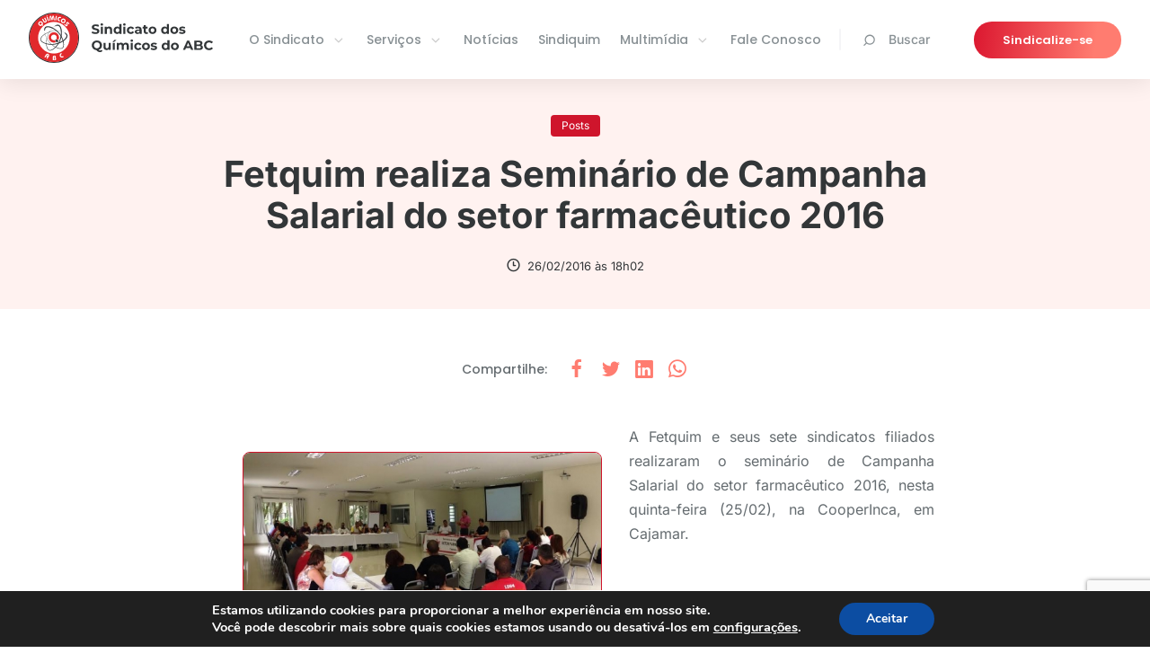

--- FILE ---
content_type: text/html; charset=UTF-8
request_url: https://quimicosabc.org.br/noticias/fetquim-realiza-seminario-de-campanha-salarial-do-setor-farmaceutico-2016-2223/
body_size: 10348
content:

<!DOCTYPE html>
<html lang="pt-BR">

<head>
  <meta charset="UTF-8">
  <meta name="viewport" content="width=device-width, initial-scale=1.0">
  <meta http-equiv="X-UA-Compatible" content="ie=edge">
  

  <!-- Assets preload -->
  <link rel="preconnect" href="https://fonts.googleapis.com">
  <link rel="preconnect" href="https://fonts.gstatic.com" crossorigin>
  

  <!-- https://www.favicon-generator.org/ -->
  <link rel="apple-touch-icon" sizes="57x57" href="https://quimicosabc.org.br/wp-content/themes/quimicosabc-theme/assets/img/favicon/apple-icon-57x57.png">
  <link rel="apple-touch-icon" sizes="60x60" href="https://quimicosabc.org.br/wp-content/themes/quimicosabc-theme/assets/img/favicon/apple-icon-60x60.png">
  <link rel="apple-touch-icon" sizes="72x72" href="https://quimicosabc.org.br/wp-content/themes/quimicosabc-theme/assets/img/favicon/apple-icon-72x72.png">
  <link rel="apple-touch-icon" sizes="76x76" href="https://quimicosabc.org.br/wp-content/themes/quimicosabc-theme/assets/img/favicon/apple-icon-76x76.png">
  <link rel="apple-touch-icon" sizes="114x114" href="https://quimicosabc.org.br/wp-content/themes/quimicosabc-theme/assets/img/favicon/apple-icon-114x114.png">
  <link rel="apple-touch-icon" sizes="120x120" href="https://quimicosabc.org.br/wp-content/themes/quimicosabc-theme/assets/img/favicon/apple-icon-120x120.png">
  <link rel="apple-touch-icon" sizes="144x144" href="https://quimicosabc.org.br/wp-content/themes/quimicosabc-theme/assets/img/favicon/apple-icon-144x144.png">
  <link rel="apple-touch-icon" sizes="152x152" href="https://quimicosabc.org.br/wp-content/themes/quimicosabc-theme/assets/img/favicon/apple-icon-152x152.png">
  <link rel="apple-touch-icon" sizes="180x180" href="https://quimicosabc.org.br/wp-content/themes/quimicosabc-theme/assets/img/favicon/apple-icon-180x180.png">
  <link rel="icon" type="image/png" sizes="192x192" href="https://quimicosabc.org.br/wp-content/themes/quimicosabc-theme/assets/img/favicon/android-icon-192x192.png">
  <link rel="icon" type="image/png" sizes="32x32" href="https://quimicosabc.org.br/wp-content/themes/quimicosabc-theme/assets/img/favicon/favicon-32x32.png">
  <link rel="icon" type="image/png" sizes="96x96" href="https://quimicosabc.org.br/wp-content/themes/quimicosabc-theme/assets/img/favicon/favicon-96x96.png">
  <link rel="icon" type="image/png" sizes="16x16" href="https://quimicosabc.org.br/wp-content/themes/quimicosabc-theme/assets/img/favicon/favicon-16x16.png">
  <link rel="manifest" href="https://quimicosabc.org.br/wp-content/themes/quimicosabc-theme/assets/img/favicon/manifest.json">
  <meta name="msapplication-TileColor" content="#ffffff">
  <meta name="msapplication-TileImage" content="https://quimicosabc.org.br/wp-content/themes/quimicosabc-theme/assets/img/favicon/ms-icon-144x144.png">
  <meta name="theme-color" content="#ffffff">

  <meta name='robots' content='index, follow, max-image-preview:large, max-snippet:-1, max-video-preview:-1' />
	
	
	<!-- This site is optimized with the Yoast SEO plugin v26.4 - https://yoast.com/wordpress/plugins/seo/ -->
	<title>Fetquim realiza Seminário de Campanha Salarial do setor farmacêutico 2016 - Sindicato dos Químicos do ABC</title>
	<link rel="canonical" href="https://quimicosabc.org.br/noticias/fetquim-realiza-seminario-de-campanha-salarial-do-setor-farmaceutico-2016-2223/" />
	<meta property="og:locale" content="pt_BR" />
	<meta property="og:type" content="article" />
	<meta property="og:title" content="Fetquim realiza Seminário de Campanha Salarial do setor farmacêutico 2016 - Sindicato dos Químicos do ABC" />
	<meta property="og:description" content="A Fetquim e seus sete sindicatos filiados realizaram o semin&aacute;rio de&nbsp;Campanha Salarial do setor farmac&ecirc;utico 2016, nesta quinta-feira (25/02), na CooperInca, em Cajamar. Diretrizes, metas e pauta de reivindica&ccedil;&otilde;es foram discutidas e cada sindicato levar&aacute; a sua base os pontos principais para aprova&ccedil;&atilde;o. A data para a entrega da pauta ao sindicato patronal ser&aacute; 8 [&hellip;]" />
	<meta property="og:url" content="https://quimicosabc.org.br/noticias/fetquim-realiza-seminario-de-campanha-salarial-do-setor-farmaceutico-2016-2223/" />
	<meta property="og:site_name" content="Sindicato dos Químicos do ABC" />
	<meta property="article:publisher" content="https://www.facebook.com/sindicato.quimicos" />
	<meta property="article:published_time" content="-0001-11-30T00:00:00+00:00" />
	<meta property="og:image" content="https://quimicosabc.org.br/wp-content/uploads/2016/02/fetquim.jpg" />
	<meta property="og:image:width" content="579" />
	<meta property="og:image:height" content="400" />
	<meta property="og:image:type" content="image/jpeg" />
	<meta name="twitter:card" content="summary_large_image" />
	<meta name="twitter:creator" content="@QuimicosdoABC" />
	<meta name="twitter:site" content="@QuimicosdoABC" />
	<meta name="twitter:label1" content="Est. tempo de leitura" />
	<meta name="twitter:data1" content="1 minuto" />
	<script type="application/ld+json" class="yoast-schema-graph">{"@context":"https://schema.org","@graph":[{"@type":"Article","@id":"https://quimicosabc.org.br/noticias/fetquim-realiza-seminario-de-campanha-salarial-do-setor-farmaceutico-2016-2223/#article","isPartOf":{"@id":"https://quimicosabc.org.br/noticias/fetquim-realiza-seminario-de-campanha-salarial-do-setor-farmaceutico-2016-2223/"},"author":{"name":"","@id":""},"headline":"Fetquim realiza Seminário de Campanha Salarial do setor farmacêutico 2016","datePublished":"-0001-11-30T00:00:00+00:00","mainEntityOfPage":{"@id":"https://quimicosabc.org.br/noticias/fetquim-realiza-seminario-de-campanha-salarial-do-setor-farmaceutico-2016-2223/"},"wordCount":182,"commentCount":0,"publisher":{"@id":"https://quimicosabc.org.br/#organization"},"image":{"@id":"https://quimicosabc.org.br/noticias/fetquim-realiza-seminario-de-campanha-salarial-do-setor-farmaceutico-2016-2223/#primaryimage"},"thumbnailUrl":"https://quimicosabc.org.br/wp-content/uploads/2016/02/fetquim.jpg","inLanguage":"pt-BR","potentialAction":[{"@type":"CommentAction","name":"Comment","target":["https://quimicosabc.org.br/noticias/fetquim-realiza-seminario-de-campanha-salarial-do-setor-farmaceutico-2016-2223/#respond"]}]},{"@type":"WebPage","@id":"https://quimicosabc.org.br/noticias/fetquim-realiza-seminario-de-campanha-salarial-do-setor-farmaceutico-2016-2223/","url":"https://quimicosabc.org.br/noticias/fetquim-realiza-seminario-de-campanha-salarial-do-setor-farmaceutico-2016-2223/","name":"Fetquim realiza Seminário de Campanha Salarial do setor farmacêutico 2016 - Sindicato dos Químicos do ABC","isPartOf":{"@id":"https://quimicosabc.org.br/#website"},"primaryImageOfPage":{"@id":"https://quimicosabc.org.br/noticias/fetquim-realiza-seminario-de-campanha-salarial-do-setor-farmaceutico-2016-2223/#primaryimage"},"image":{"@id":"https://quimicosabc.org.br/noticias/fetquim-realiza-seminario-de-campanha-salarial-do-setor-farmaceutico-2016-2223/#primaryimage"},"thumbnailUrl":"https://quimicosabc.org.br/wp-content/uploads/2016/02/fetquim.jpg","datePublished":"-0001-11-30T00:00:00+00:00","inLanguage":"pt-BR","potentialAction":[{"@type":"ReadAction","target":["https://quimicosabc.org.br/noticias/fetquim-realiza-seminario-de-campanha-salarial-do-setor-farmaceutico-2016-2223/"]}]},{"@type":"ImageObject","inLanguage":"pt-BR","@id":"https://quimicosabc.org.br/noticias/fetquim-realiza-seminario-de-campanha-salarial-do-setor-farmaceutico-2016-2223/#primaryimage","url":"https://quimicosabc.org.br/wp-content/uploads/2016/02/fetquim.jpg","contentUrl":"https://quimicosabc.org.br/wp-content/uploads/2016/02/fetquim.jpg","width":579,"height":400},{"@type":"WebSite","@id":"https://quimicosabc.org.br/#website","url":"https://quimicosabc.org.br/","name":"Sindicato dos Químicos do ABC","description":"O Sindicato abrange hoje os sete municípios do Grande ABC: Diadema, Mauá, Ribeirão Pires, Rio Grande da Serra, Santo André, São Bernardo do Campo e São Caetano do Sul.","publisher":{"@id":"https://quimicosabc.org.br/#organization"},"potentialAction":[{"@type":"SearchAction","target":{"@type":"EntryPoint","urlTemplate":"https://quimicosabc.org.br/?s={search_term_string}"},"query-input":{"@type":"PropertyValueSpecification","valueRequired":true,"valueName":"search_term_string"}}],"inLanguage":"pt-BR"},{"@type":"Organization","@id":"https://quimicosabc.org.br/#organization","name":"Sindicato dos Químicos do ABC","url":"https://quimicosabc.org.br/","logo":{"@type":"ImageObject","inLanguage":"pt-BR","@id":"https://quimicosabc.org.br/#/schema/logo/image/","url":"https://quimicosabc.org.br/wp-content/uploads/2013/11/logo.jpg","contentUrl":"https://quimicosabc.org.br/wp-content/uploads/2013/11/logo.jpg","width":170,"height":170,"caption":"Sindicato dos Químicos do ABC"},"image":{"@id":"https://quimicosabc.org.br/#/schema/logo/image/"},"sameAs":["https://www.facebook.com/sindicato.quimicos","https://x.com/QuimicosdoABC"]}]}</script>
	<!-- / Yoast SEO plugin. -->



<link data-optimized="2" rel="stylesheet" href="https://quimicosabc.org.br/wp-content/litespeed/css/5e5123fce936b8f31a60d120bbb062a7.css?ver=dd448" />











<script type="text/javascript" src="https://quimicosabc.org.br/wp-includes/js/jquery/jquery.min.js?ver=3.7.1" id="jquery-core-js"></script>

<link rel='shortlink' href='https://quimicosabc.org.br/?p=77210' />
<link rel="alternate" title="oEmbed (JSON)" type="application/json+oembed" href="https://quimicosabc.org.br/wp-json/oembed/1.0/embed?url=https%3A%2F%2Fquimicosabc.org.br%2Fnoticias%2Ffetquim-realiza-seminario-de-campanha-salarial-do-setor-farmaceutico-2016-2223%2F" />
<link rel="alternate" title="oEmbed (XML)" type="text/xml+oembed" href="https://quimicosabc.org.br/wp-json/oembed/1.0/embed?url=https%3A%2F%2Fquimicosabc.org.br%2Fnoticias%2Ffetquim-realiza-seminario-de-campanha-salarial-do-setor-farmaceutico-2016-2223%2F&#038;format=xml" />
		
		    <!-- Global site tag (gtag.js) - Google Analytics -->
    <script async src="https://www.googletagmanager.com/gtag/js?id=UA-38878520-2"></script>
    <script>
        window.dataLayer = window.dataLayer || [];
        function gtag(){dataLayer.push(arguments);}
        gtag('js', new Date());

        gtag('config', 'UA-38878520-2');
    </script>
</head>

<body class="wp-singular post-template-default single single-post postid-77210 single-format-standard wp-theme-quimicosabc-theme post-fetquim-realiza-seminario-de-campanha-salarial-do-setor-farmaceutico-2016-2223">
  <div id="modal-newsletter" class="dd-m-modal dd-m-modal__backdrop">
  <div class="dd-m-modal__wrapper dd-m-modal-newsletter">
    <button type="button" class="dd-m-modal__close">
      <i class="uil uil-multiply"></i>
    </button>

    <img src="https://quimicosabc.org.br/wp-content/themes/quimicosabc-theme/assets/img/gradient-icons/newsletter-modal-icon.svg" alt="Ícone de carta">

    <!--TODO: Alterar textos com base no erro/sucesso-->
    <span class="dd-m-modal__title">
      Sucesso!
    </span>

    <p class="dd-m-modal__description">
      Obrigado, seu e-mail foi cadastrado
      com sucesso.
    </p>
  </div>
</div><div id="modal-contact" class="dd-m-modal dd-m-modal__backdrop">
  <div class="dd-m-modal__wrapper dd-m-modal-contact">
    <button type="button" class="dd-m-modal__close">
      <i class="uil uil-multiply"></i>
    </button>

    <img src="https://quimicosabc.org.br/wp-content/themes/quimicosabc-theme/assets/img/logo-no-title.svg" alt="Logo">

    <!--TODO: Alterar textos com base no erro/sucesso-->
    <span class="dd-m-modal-contact__title">
      Obrigado!
    </span>

    <p class="dd-m-modal-contact__description">
        Em breve um dos nossos consultores entrará em contato.
    </p>
  </div>
</div>
  <header class="dd-l-header">
  <section class="dd-l-header__content">
    <div class="dd-l-header__logo-wrapper">
      <a href="/">
        <img class="dd-l-header__logo" src="/wp-content/themes/quimicosabc-theme/assets/img/logo.svg" width="205" height="56" loading="lazy" alt="Logomarca do sindicato">
      </a>

            <div class="dd-l-header__mobile-buttons">

        <button id="header-mobile-searchbtn" class="dd-m-button__search-mobile" aria-label="Pesquisar no site">
          <i class="uil uil-search" aria-hidden="true"></i>
        </button>

        <button id="hamburguer-button" class="dd-m-button__hamburguer-mobile" aria-label="Abrir menu de navegação">
          <i class="uil uil-bars" aria-hidden="true"></i>
        </button>
      </div>
    </div>

    <div id="header-mobile" class="dd-l-header__items">

      <ul id="menu-header" class="menu"><li  class="menu-item menu-item-type-custom menu-item-object-custom menu-item-has-children menu-item-16"><a href="#"><span>O Sindicato</span><img src="https://quimicosabc.org.br/wp-content/uploads/2021/08/angle-right-b-1.svg" class="_mi _after _svg" aria-hidden="true" alt="" width="16" height="16" style="width:1.3em;"/></a><div class="dd-l-header__submenu">
<ul class="sub-menu">
	<li  class="menu-item menu-item-type-post_type menu-item-object-page menu-item-161"><a href="https://quimicosabc.org.br/o-sindicato/quem-somos/"><img src="https://quimicosabc.org.br/wp-content/uploads/2021/08/quem-somos.svg" class="_mi _before _svg" aria-hidden="true" alt="" width="24" height="24"/><span>Quem somos</span><span class="description">Saiba mais sobre o Sindicato e conheça a atual direção</span></a>	<div class="dd-l-header__submenu"></li>
	<li  class="menu-item menu-item-type-post_type menu-item-object-secretarias menu-item-302"><a href="https://quimicosabc.org.br/secretarias/presidencia/"><img src="https://quimicosabc.org.br/wp-content/uploads/2021/08/secretarias.svg" class="_mi _before _svg" aria-hidden="true" alt="Ícone de prêmio" width="24" height="24"/><span>Secretarias</span><span class="description">A estrutura da direção executiva e os responsáveis</span></a>	<div class="dd-l-header__submenu"></li>
	<li  class="menu-item menu-item-type-custom menu-item-object-custom menu-item-38437"><a href="/publicacoes/?category=congressos-dos-quimicos-do-abc"><img src="https://quimicosabc.org.br/wp-content/uploads/2022/02/book-reader.svg" class="_mi _before _svg" aria-hidden="true" alt="" width="40" height="40"/><span>Congressos e Resoluções</span><span class="description">Acesse documentos e resoluções</span></a>	<div class="dd-l-header__submenu"></li>
	<li  class="menu-item menu-item-type-post_type menu-item-object-page menu-item-221"><a href="https://quimicosabc.org.br/o-sindicato/nossa-historia/"><img src="https://quimicosabc.org.br/wp-content/uploads/2021/11/home.svg" class="_mi _before _svg" aria-hidden="true" alt="" width="24" height="24"/><span>História</span><span class="description">Conheça nossa história de lutas e conquitas nestes 83 anos</span></a>	<div class="dd-l-header__submenu"></li>
	<li  class="menu-item menu-item-type-post_type menu-item-object-page menu-item-69404"><a href="https://quimicosabc.org.br/associacao-dos-aposentados/"><img src="https://quimicosabc.org.br/wp-content/uploads/2021/08/secretarias.svg" class="_mi _before _svg" aria-hidden="true" alt="Ícone de prêmio" width="24" height="24"/><span>Associação dos Aposentados</span><span class="description">Entidade co-irmã do Sindicato, conheça sua diretoria e serviços</span></a>	<div class="dd-l-header__submenu"></li>
</ul></div>
</li>
<li  class="menu-item menu-item-type-custom menu-item-object-custom menu-item-has-children menu-item-17"><a href="#"><span>Serviços</span><img src="https://quimicosabc.org.br/wp-content/uploads/2021/08/angle-right-b-1.svg" class="_mi _after _svg" aria-hidden="true" alt="" width="16" height="16" style="width:1.3em;"/></a><div class="dd-l-header__submenu">
<ul class="sub-menu">
	<li  class="menu-item menu-item-type-post_type menu-item-object-page menu-item-38430"><a href="https://quimicosabc.org.br/servicos/colonia-de-ferias/"><img src="https://quimicosabc.org.br/wp-content/uploads/2021/08/ferias.svg" class="_mi _before _svg" aria-hidden="true" alt="" width="24" height="24"/><span>Colônias de Férias</span><span class="description">Venha curtir com sua familia em nossa colônia de férias</span></a>	<div class="dd-l-header__submenu"></li>
	<li  class="menu-item menu-item-type-post_type menu-item-object-page menu-item-94612"><a href="https://quimicosabc.org.br/servicos/clube-de-campo/"><img src="https://quimicosabc.org.br/wp-content/uploads/2021/11/Outside-Table.svg" class="_mi _before _svg" aria-hidden="true" alt="" width="40" height="40"/><span>Clube de Campo em São Bernardo</span><span class="description">Diversão com segurança e estrutura de qualidade</span></a>	<div class="dd-l-header__submenu"></li>
	<li  class="menu-item menu-item-type-custom menu-item-object-custom menu-item-38438"><a href="/publicacoes/?category=convencoes-coletivas"><img src="https://quimicosabc.org.br/wp-content/uploads/2021/08/publicacoes.svg" class="_mi _before _svg" aria-hidden="true" alt="" width="24" height="24"/><span>Convenções Coletivas</span><span class="description">Consulte as convenções firmadas pelo Sindicato</span></a>	<div class="dd-l-header__submenu"></li>
	<li  class="menu-item menu-item-type-post_type menu-item-object-page menu-item-254"><a href="https://quimicosabc.org.br/servicos/clube-de-descontos/"><img src="https://quimicosabc.org.br/wp-content/uploads/2021/08/descontos.svg" class="_mi _before _svg" aria-hidden="true" alt="" width="24" height="24"/><span>Convênios</span><span class="description">Associado, aproveite os melhores beneficios e descontos</span></a>	<div class="dd-l-header__submenu"></li>
	<li  class="menu-item menu-item-type-post_type menu-item-object-page menu-item-537"><a href="https://quimicosabc.org.br/juridico/"><img src="https://quimicosabc.org.br/wp-content/uploads/2022/02/law.svg" class="_mi _before _svg" aria-hidden="true" alt="" width="40" height="40"/><span>Jurídico</span><span class="description">Serviços prestados pelo nosso departamento jurídico</span></a>	<div class="dd-l-header__submenu"></li>
	<li  class="menu-item menu-item-type-post_type menu-item-object-page menu-item-38429"><a href="https://quimicosabc.org.br/servicos/medico-do-trabalho/"><img src="https://quimicosabc.org.br/wp-content/uploads/2021/08/medico.svg" class="_mi _before _svg" aria-hidden="true" alt="" width="24" height="24"/><span>Médico do Trabalho</span><span class="description">Garantir a sua saúde e sua segurança é a nossa missão</span></a>	<div class="dd-l-header__submenu"></li>
	<li  class="menu-item menu-item-type-custom menu-item-object-custom menu-item-38439"><a href="http://qsn.completo.com.br/nbo/"><img src="https://quimicosabc.org.br/wp-content/uploads/2021/08/boleto.svg" class="_mi _before _svg" aria-hidden="true" alt="" width="24" height="24"/><span>Empresas</span><span class="description">Precisa atualizar o boleto vencido? É só clicar aqui!</span></a>	<div class="dd-l-header__submenu"></li>
	<li  class="menu-item menu-item-type-post_type menu-item-object-page menu-item-80060"><a href="https://quimicosabc.org.br/homologacao/"><img src="https://quimicosabc.org.br/wp-content/uploads/2022/02/file-check-alt.svg" class="_mi _before _svg" aria-hidden="true" alt="" width="40" height="40"/><span>Homologação</span><span class="description">Documentos necessários para homologação no Sindicato</span></a>	<div class="dd-l-header__submenu"></li>
	<li  class="menu-item menu-item-type-custom menu-item-object-custom menu-item-38446"><a target="_blank" href="https://play.google.com/store/apps/details?id=br.com.pandora.sindical.qsn"><img src="https://quimicosabc.org.br/wp-content/uploads/2021/08/secretarias.svg" class="_mi _before _svg" aria-hidden="true" alt="Ícone de prêmio" width="24" height="24"/><span>Sindicalização</span><span class="description">Acesso ao aplicativo do Sindicato dos Químicos do ABC</span></a>	<div class="dd-l-header__submenu"></li>
</ul></div>
</li>
<li  class="menu-item menu-item-type-post_type menu-item-object-page menu-item-26"><a href="https://quimicosabc.org.br/noticias/">Notícias</a><div class="dd-l-header__submenu"></li>
<li  class="menu-item menu-item-type-custom menu-item-object-custom menu-item-38445"><a href="/publicacoes/?category=jornal-sindiquim">Sindiquim</a><div class="dd-l-header__submenu"></li>
<li  class="menu-item menu-item-type-custom menu-item-object-custom menu-item-has-children menu-item-27"><a href="#"><span>Multimídia</span><img src="https://quimicosabc.org.br/wp-content/uploads/2021/08/angle-right-b-1.svg" class="_mi _after _svg" aria-hidden="true" alt="" width="16" height="16" style="width:1.3em;"/></a><div class="dd-l-header__submenu">
<ul class="sub-menu">
	<li  class="menu-item menu-item-type-post_type menu-item-object-page menu-item-521"><a href="https://quimicosabc.org.br/fotos/"><img src="https://quimicosabc.org.br/wp-content/uploads/2021/08/fotos-1.svg" class="_mi _before _svg" aria-hidden="true" alt="Ícone de câmera" width="24" height="24"/><span>Galeria de Fotos</span><span class="description">Imagens das principais atividades do Sindicato</span></a>	<div class="dd-l-header__submenu"></li>
	<li  class="menu-item menu-item-type-post_type menu-item-object-page menu-item-520"><a href="https://quimicosabc.org.br/videos/"><img src="https://quimicosabc.org.br/wp-content/uploads/2021/08/videos.svg" class="_mi _before _svg" aria-hidden="true" alt="" width="24" height="24"/><span>Galeria de Videos</span><span class="description">Confira os vídeos produzidos pelas secretarias</span></a>	<div class="dd-l-header__submenu"></li>
	<li  class="menu-item menu-item-type-post_type menu-item-object-page menu-item-522"><a href="https://quimicosabc.org.br/publicacoes/"><img src="https://quimicosabc.org.br/wp-content/uploads/2021/08/publicacoes.svg" class="_mi _before _svg" aria-hidden="true" alt="" width="24" height="24"/><span>Publicações</span><span class="description">Acesso a todas as publicações do Sindicato</span></a>	<div class="dd-l-header__submenu"></li>
	<li  class="menu-item menu-item-type-post_type menu-item-object-page menu-item-69412"><a href="https://quimicosabc.org.br/espaco-artequim/"><img src="https://quimicosabc.org.br/wp-content/uploads/2021/08/fotos-1.svg" class="_mi _before _svg" aria-hidden="true" alt="Ícone de câmera" width="24" height="24"/><span>Espaço Artequim</span><span class="description">O Salão de Artes dos Químicos do ABC</span></a>	<div class="dd-l-header__submenu"></li>
</ul></div>
</li>
<li  class="menu-item menu-item-type-post_type menu-item-object-page menu-item-45"><a href="https://quimicosabc.org.br/contato/">Fale Conosco</a><div class="dd-l-header__submenu"></li>
</ul>
      <button id="header-searchbtn" class="dd-button dd-m-button-search" aria-label="Pesquisar no site">
        <i class="uil uil-search"></i>
        Buscar
      </button>

      <a href="https://quimicosabc.org.br/sindicalize-se" class="dd-m-button dd-m-button-secundary">
        <span>Sindicalize-se</span>
      </a>
    </div>
  </section>
</header>

<div id="header-searchbar" class="dd-m-header-searchbar">
  <div class="dd-m-header-searchbar-wrapper dd-l-section-container">
    <i class="uil uil-search"></i>

    <form  role="search" method="get" action="https://quimicosabc.org.br/">
      <input type="text" 
             id="header-searchbar-input" 
             placeholder="Digite aqui o que deseja pesquisar"
             class="dd-m-header-searchbar__input"
             value="" name="s">

      <span class="dd-m-header-searchbar__clear-button" 
              aria-label="Apagar termo na busca"
              id="header-searchbar-clearbtn">
        <i class="uil uil-times"></i>
      </span>

      <!--TODO: Quando a barra de navegação está em mobile, o botão de pesquisar se torna display=none, portanto
         "escutar" ao precionar enter no mobile para fazer o submit do form-->
      <button class="dd-m-header-searchbar__search-button" type="submit" aria-label="Pesquisar termo">
        Pesquisar
      </button>
    </form>

  </div>
</div>
<main class="dd-l-main">
    <!--Notícias pricipais-->
    
<section class="dd-m-single-banner">

    <div class="dd-l-section-container">

        <div class="dd-l-single-container">
                            <div class="dd-m-single-banner__tags">
                    <h3 class="dd-m-single-banner__tags__item">
                        Posts                    </h3>
                </div>
            
            <h1>Fetquim realiza Seminário de Campanha Salarial do setor farmacêutico 2016</h1>

            <div class="dd-m-single-banner__info">
                <!-- author -->
                
                <!-- date -->
                <div class="dd-m-single-banner__info__date">
                    <i class="uil uil-clock-three"></i>26/02/2016 às 18h02                </div>

            </div>

        </div>


    </div>

</section>




    <section class="dd-l-content dd-l-single-content 
   
">

    <div class="dd-l-single-container">
        
<div class="dd-m-share">

            <span class="dd-m-share__title">Compartilhe<span> essa notícia</span>:</span>
    

    <div class="dd-m-share__wrapper">
        <a href="https://www.facebook.com/sharer/sharer.php?u=https://quimicosabc.org.br/noticias/fetquim-realiza-seminario-de-campanha-salarial-do-setor-farmaceutico-2016-2223/" target="_blank" title="Compartilhe no facebook" rel="noopener noreferrer">
            <i class="uil uil-facebook-f" arua-hiddern="true"></i>
        </a>

        <a href="https://twitter.com/intent/tweet?url=https://quimicosabc.org.br/noticias/fetquim-realiza-seminario-de-campanha-salarial-do-setor-farmaceutico-2016-2223/&text=Fetquim realiza Seminário de Campanha Salarial do setor farmacêutico 2016&via=" title="Compartilhe no Twitter" target="_blank">
            <i class="uil uil-twitter" arua-hiddern="true"></i>
        </a>

        <a target="_blank" href="https://www.linkedin.com/sharing/share-offsite/?url=https://quimicosabc.org.br/noticias/fetquim-realiza-seminario-de-campanha-salarial-do-setor-farmaceutico-2016-2223/&text=Fetquim realiza Seminário de Campanha Salarial do setor farmacêutico 2016&via=" title="Compartilhe no Linkedin" rel="noopener noreferrer">
            <i class="uil uil-linkedin" arua-hiddern="true"></i>
        </a>

        <a target="_blank" href="whatsapp://send?text=Fetquim realiza Seminário de Campanha Salarial do setor farmacêutico 2016 https://quimicosabc.org.br/noticias/fetquim-realiza-seminario-de-campanha-salarial-do-setor-farmaceutico-2016-2223/&text=Fetquim realiza Seminário de Campanha Salarial do setor farmacêutico 2016&via=" title="Compartilhe no Whatsapp" rel="noopener noreferrer">
            <i class="uil uil-whatsapp" arua-hiddern="true"></i>
        </a>

    </div>
</div>
        
        <p>
	<img decoding="async" alt="" src="https://quimicosabc.org.br/wp-content/uploads/2016/02/2c0a2e2a-affe-4fed-94f5-1c6bbc627a98.jpg" style="width: 400px; height: 276px; float: left;">A Fetquim e seus sete sindicatos filiados realizaram o semin&aacute;rio de&nbsp;Campanha Salarial do setor farmac&ecirc;utico 2016, nesta quinta-feira (25/02), na CooperInca, em Cajamar.</p>
<p>
	Diretrizes, metas e pauta de reivindica&ccedil;&otilde;es foram discutidas e cada sindicato levar&aacute; a sua base os pontos principais para aprova&ccedil;&atilde;o. A data para a entrega da pauta ao sindicato patronal ser&aacute; 8 de mar&ccedil;o, 9h, local a definir. A proposta de rejuste &eacute; de 15%.</p>
<p>
	&#8220;A expectativa da dire&ccedil;&atilde;o da Fetquim &eacute; atender as reivindica&ccedil;&otilde;es dos trabalhadores farmac&ecirc;uticos e que a mobiliza&ccedil;&atilde;o da campanha draga resultados satisfat&oacute;rios e merecidos&#8221;, diz Airton Cano, coordenador pol&iacute;tico da Fetquim.</p>
<p>
	O semin&aacute;rio aconteceu das 10h &agrave;s 16h30 e entre os temas uma an&aacute;lise de conjuntura e o debate da arte da campanha desse ano estiveram em pauta.</p>
<p>
	Fonte: Bartira Betini &#8211; Fetquim</p>
<p>
	<a href="http://www.quimicosabc.org.br/fotos/seminario/seminario-da-campanha-salarial-do-setor-farmaceutico-2/">Confira aqui a galeria de fotos da atividade</a></p></p>

    </div>
</section>
    <section class="dd-l-single-footer dd-l-single-container">
        
<div class="dd-m-share">

            <span class="dd-m-share__title">Compartilhe<span> essa notícia</span>:</span>
    

    <div class="dd-m-share__wrapper">
        <a href="https://www.facebook.com/sharer/sharer.php?u=https://quimicosabc.org.br/noticias/fetquim-realiza-seminario-de-campanha-salarial-do-setor-farmaceutico-2016-2223/" target="_blank" title="Compartilhe no facebook" rel="noopener noreferrer">
            <i class="uil uil-facebook-f" arua-hiddern="true"></i>
        </a>

        <a href="https://twitter.com/intent/tweet?url=https://quimicosabc.org.br/noticias/fetquim-realiza-seminario-de-campanha-salarial-do-setor-farmaceutico-2016-2223/&text=Fetquim realiza Seminário de Campanha Salarial do setor farmacêutico 2016&via=" title="Compartilhe no Twitter" target="_blank">
            <i class="uil uil-twitter" arua-hiddern="true"></i>
        </a>

        <a target="_blank" href="https://www.linkedin.com/sharing/share-offsite/?url=https://quimicosabc.org.br/noticias/fetquim-realiza-seminario-de-campanha-salarial-do-setor-farmaceutico-2016-2223/&text=Fetquim realiza Seminário de Campanha Salarial do setor farmacêutico 2016&via=" title="Compartilhe no Linkedin" rel="noopener noreferrer">
            <i class="uil uil-linkedin" arua-hiddern="true"></i>
        </a>

        <a target="_blank" href="whatsapp://send?text=Fetquim realiza Seminário de Campanha Salarial do setor farmacêutico 2016 https://quimicosabc.org.br/noticias/fetquim-realiza-seminario-de-campanha-salarial-do-setor-farmaceutico-2016-2223/&text=Fetquim realiza Seminário de Campanha Salarial do setor farmacêutico 2016&via=" title="Compartilhe no Whatsapp" rel="noopener noreferrer">
            <i class="uil uil-whatsapp" arua-hiddern="true"></i>
        </a>

    </div>
</div>    </section>


    
<section class="dd-m-list --related">
  <div class="dd-m-list__wrapper dd-l-section-container">
    <div class="dd-m-section-title">
      <div class="dd-m-section-title-wrapper">
        <img src="/wp-content/themes/quimicosabc-theme/assets/img/gradient-icons/receipt.svg" width="30" height="30" loading="lazy" alt="">

        <h1>Outras notícias</h1>
      </div>

      <a class="dd-m-section-title__link-wrapper" href="/noticias">
        <p>Ver mais notícias</p>
        <i class="uil uil-arrow-right"></i>
      </a>
    </div>  
  
    <ul>
                        
<li class="dd-m-commoncard--news">

  <a href="https://quimicosabc.org.br/noticias/nota-de-pesar/" class="dd-m-card dd-m-commoncard">
    <!--Link para a interna da notícia aqui-->
    <div class="dd-m-card__image-container">
      <!--Foto de background da noticia-->
      <img src="https://quimicosabc.org.br/wp-content/uploads/2022/04/luto.jpeg" width="280" height="176" loading="lazy" alt="Imagem da notícia">

      <!--Efeito da foto de background-->
      <div class="dd-m-card__gradient">
        <img src="/wp-content/themes/quimicosabc-theme/assets/img/gradient-icons/play-icon-card.svg" width="30" height="30" loading="lazy" alt="Ícone de play">
        </span>
      </div>

      <!--Tag em vermelho do card: aparece apenas caso type=news ou type=video-->
      
        <div class="dd-m-card__tag">
          <span>Notícias</span>
        </div>

        
      <!--Icone de foto + quantidade de fotos: aparece apenas caso type=photo-->
      
    </div>

    <div class="dd-m-commoncard__description-wrapper">
      <p class="dd-m-commoncard__description">
        Nota de Pesar &#8211; José Edson da Silva Lima      </p>
    </div>
  </a>
</li>                                
<li class="dd-m-commoncard--news">

  <a href="https://quimicosabc.org.br/noticias/nota-de-falescimento/" class="dd-m-card dd-m-commoncard">
    <!--Link para a interna da notícia aqui-->
    <div class="dd-m-card__image-container">
      <!--Foto de background da noticia-->
      <img src="https://quimicosabc.org.br/wp-content/uploads/2022/04/luto.jpeg" width="280" height="176" loading="lazy" alt="Imagem da notícia">

      <!--Efeito da foto de background-->
      <div class="dd-m-card__gradient">
        <img src="/wp-content/themes/quimicosabc-theme/assets/img/gradient-icons/play-icon-card.svg" width="30" height="30" loading="lazy" alt="Ícone de play">
        </span>
      </div>

      <!--Tag em vermelho do card: aparece apenas caso type=news ou type=video-->
      
        <div class="dd-m-card__tag">
          <span>Notícias</span>
        </div>

        
      <!--Icone de foto + quantidade de fotos: aparece apenas caso type=photo-->
      
    </div>

    <div class="dd-m-commoncard__description-wrapper">
      <p class="dd-m-commoncard__description">
        Nota de Falecimento &#8211; Gerlucio de Sousa      </p>
    </div>
  </a>
</li>                                
<li class="dd-m-commoncard--news">

  <a href="https://quimicosabc.org.br/noticias/abc-perde-um-de-seus-maiores-intelectuais/" class="dd-m-card dd-m-commoncard">
    <!--Link para a interna da notícia aqui-->
    <div class="dd-m-card__image-container">
      <!--Foto de background da noticia-->
      <img src="https://quimicosabc.org.br/wp-content/uploads/2016/02/nota-de-falecimento.jpg" width="280" height="176" loading="lazy" alt="Imagem da notícia">

      <!--Efeito da foto de background-->
      <div class="dd-m-card__gradient">
        <img src="/wp-content/themes/quimicosabc-theme/assets/img/gradient-icons/play-icon-card.svg" width="30" height="30" loading="lazy" alt="Ícone de play">
        </span>
      </div>

      <!--Tag em vermelho do card: aparece apenas caso type=news ou type=video-->
      
        <div class="dd-m-card__tag">
          <span>Notícias</span>
        </div>

        
      <!--Icone de foto + quantidade de fotos: aparece apenas caso type=photo-->
      
    </div>

    <div class="dd-m-commoncard__description-wrapper">
      <p class="dd-m-commoncard__description">
        ABC perde um de seus maiores intelectuais      </p>
    </div>
  </a>
</li>                                
<li class="dd-m-commoncard--news">

  <a href="https://quimicosabc.org.br/noticias/boas-festas-categoria-quimica-juntos-em-2025-mais-fortes-em-2026/" class="dd-m-card dd-m-commoncard">
    <!--Link para a interna da notícia aqui-->
    <div class="dd-m-card__image-container">
      <!--Foto de background da noticia-->
      <img src="https://quimicosabc.org.br/wp-content/uploads/2025/12/Fotos-para-homepage-quimicos-46.png" width="280" height="176" loading="lazy" alt="Imagem da notícia">

      <!--Efeito da foto de background-->
      <div class="dd-m-card__gradient">
        <img src="/wp-content/themes/quimicosabc-theme/assets/img/gradient-icons/play-icon-card.svg" width="30" height="30" loading="lazy" alt="Ícone de play">
        </span>
      </div>

      <!--Tag em vermelho do card: aparece apenas caso type=news ou type=video-->
      
        <div class="dd-m-card__tag">
          <span>Artigo</span>
        </div>

        
      <!--Icone de foto + quantidade de fotos: aparece apenas caso type=photo-->
      
    </div>

    <div class="dd-m-commoncard__description-wrapper">
      <p class="dd-m-commoncard__description">
        Boas Festas, categoria química! Juntos em 2025, Mais Fortes em 2026      </p>
    </div>
  </a>
</li>                  </ul>
  
    <footer class="dd-m-list__footer">
      <a class="dd-m-section-title__link-wrapper" href="/noticias">
        <p>Ver mais notícias</p>
        <i class="uil uil-arrow-right"></i>
      </a>
    </footer>
  </div>
</section>
</main>

    <footer class="dd-l-footer" role="contentinfo">
      <div class="dd-l-section-container">
    <div class="dd-l-footer__logo-wrapper">
        <img src="/wp-content/themes/quimicosabc-theme/assets/img/logo-no-title.svg"
            alt="Logo do Sindicato dos Químicos do ABC" height="72" width="72" loading="lazy">
        <span>Sindicato dos Químicos do ABC</span>
    </div>

        <div class="dd-l-footer__phone">
        <i class="uil uil-phone-volume dd-l-footer__icon"></i>
        <a href="tel:1144335800" class="dd-l-footer__title">(11) 4433-5800</a>
    </div>
    

    <div class="dd-l-footer__newsletter">
        <p class="dd-l-footer__secundary-text">
            Receba nossa newsletter:
        </p>

        <div class="dd-m-control dd-m-newsletter-input">
            <i class="uil uil-envelope-alt dd-m-newsletter-input__input-icon"></i>
            
<div class="wpcf7 no-js" id="wpcf7-f90762-o1" lang="pt-BR" dir="ltr" data-wpcf7-id="90762">
<div class="screen-reader-response"><p role="status" aria-live="polite" aria-atomic="true"></p> <ul></ul></div>
<form action="/noticias/fetquim-realiza-seminario-de-campanha-salarial-do-setor-farmaceutico-2016-2223/#wpcf7-f90762-o1" method="post" class="wpcf7-form init" aria-label="Formulários de contato" novalidate="novalidate" data-status="init">
<fieldset class="hidden-fields-container"><input type="hidden" name="_wpcf7" value="90762" /><input type="hidden" name="_wpcf7_version" value="6.1.4" /><input type="hidden" name="_wpcf7_locale" value="pt_BR" /><input type="hidden" name="_wpcf7_unit_tag" value="wpcf7-f90762-o1" /><input type="hidden" name="_wpcf7_container_post" value="0" /><input type="hidden" name="_wpcf7_posted_data_hash" value="" /><input type="hidden" name="_wpcf7_recaptcha_response" value="" />
</fieldset>
<p><span class="wpcf7-form-control-wrap" data-name="your-email"><input size="40" maxlength="400" class="wpcf7-form-control wpcf7-email wpcf7-validates-as-required wpcf7-text wpcf7-validates-as-email" autocomplete="email" aria-required="true" aria-invalid="false" placeholder="Digite seu e-mail" value="" type="email" name="your-email" /></span><br />
<input class="wpcf7-form-control wpcf7-submit has-spinner" type="submit" value="Enviar" />
</p><div class="wpcf7-response-output" aria-hidden="true"></div>
</form>
</div>
        </div>

    </div>

    <div class="dd-l-footer__divider">
        <span>Linha para separar as seções do footer</span>
    </div>

    <div class="dd-l-footer__menu-links">
        <ul id="menu-footer" class="menu"><li id="menu-item-197" class="menu-item menu-item-type-post_type menu-item-object-page menu-item-197"><a href="https://quimicosabc.org.br/o-sindicato/quem-somos/">Quem somos</a></li>
<li id="menu-item-38452" class="menu-item menu-item-type-custom menu-item-object-custom menu-item-38452"><a href="/noticias">Notícias</a></li>
<li id="menu-item-38453" class="menu-item menu-item-type-custom menu-item-object-custom menu-item-38453"><a href="/publicacoes/">Publicações</a></li>
<li id="menu-item-38450" class="menu-item menu-item-type-custom menu-item-object-custom menu-item-38450"><a href="/secretarias/presidencia/">Secretarias</a></li>
<li id="menu-item-38454" class="menu-item menu-item-type-custom menu-item-object-custom menu-item-38454"><a href="/fotos">Fotos</a></li>
<li id="menu-item-201" class="menu-item menu-item-type-post_type menu-item-object-page menu-item-201"><a href="https://quimicosabc.org.br/contato/">Fale Conosco</a></li>
<li id="menu-item-38451" class="menu-item menu-item-type-custom menu-item-object-custom menu-item-38451"><a href="/servicos/colonia-de-ferias/">Colônia de Férias</a></li>
<li id="menu-item-38455" class="menu-item menu-item-type-custom menu-item-object-custom menu-item-38455"><a href="/videos">Vídeos</a></li>
<li id="menu-item-38456" class="menu-item menu-item-type-custom menu-item-object-custom menu-item-38456"><a href="http://qsn.completo.com.br/nbo/">2ª via Boleto</a></li>
<li id="menu-item-97070" class="menu-item menu-item-type-post_type menu-item-object-page menu-item-97070"><a href="https://quimicosabc.org.br/formulario-de-denuncia-anonima/">Formulário de Denúncia Anônima</a></li>
</ul>    </div>

    <div class="dd-l-footer__address">
        <div class="dd-l-footer__section-title">
            <i class="uil uil-location-point dd-l-footer__icon"></i>
            <span class="dd-l-footer__title">Endereço</span>
        </div>
        <a href="https://goo.gl/maps/QjJr9vM88RG7SvJJ9" target="_blank" class="dd-l-footer__secundary-text">
            Rua Senador Fláquer, 813
            Centro <span>-</span> Santo André - SP
        </a>
    </div>

        <div class="dd-l-footer__email">
        <div class="dd-l-footer__section-title">
            <i class="uil uil-envelope-alt dd-l-footer__icon"></i>
            <span class="dd-l-footer__title">E-mail</span>
        </div>
        <a href="mailto:sindicato@quimicosabc.org.br" class="dd-l-footer__secundary-text">sindicato@quimicosabc.org.br</a>
    </div>
    
        <div class="dd-l-footer__socials">
        <span class="dd-l-footer__title">Redes Sociais</span>
        <div class="dd-l-footer__socials-links" target="_blank">

                        <a href="https://facebook.com/sindicato.quimicos" target="_blank" title="Facebook">
                <i class="uil uil-facebook-f dd-l-footer__icon"></i>
            </a>
            
            
            <a href="https://twitter.com/QuimicosdoABC" target="_blank" title="Twitter">
                <i class="uil uil-twitter dd-l-footer__icon"></i>
            </a>
            
            
            <a href="https://api.whatsapp.com/send?phone=11989585915" target="_blank" title="WhatsApp">
                <i class="uil uil-whatsapp dd-l-footer__icon"></i>
            </a>
            
            
                        <a href="https://www.youtube.com/user/TVQuimicosABC" target="_blank" title="Youtube">
                <i class="uil uil-youtube dd-l-footer__icon"></i>
            </a>
            

        </div>
    </div>
</div>

<div class="dd-l-footer__bottom">
    <div class="dd-l-section-container">
        <div class="dd-l-footer__bottom-links">
            <p>Copyright 2024 - Todos os direitos reservados à Sindicato dos Químicos do ABC</p>

                        <a href="https://quimicosabc.org.br/politica-da-privacidade/">Política de Privacidade</a>
                        <a href="mailto:privacidade@quimicosabc.org.br">privacidade@quimicosabc.org.br</a>
        </div>

        <div class="dd-l-footer__bottom-madeby">
            <span>Feito com&nbsp;</span>
            <img src="https://quimicosabc.org.br/wp-content/themes/quimicosabc-theme/assets/img/footer/heart-alt.svg" alt="Amor" width="12"
                height="12" loading="lazy">
            <span>&nbsp;por:</span>
            <img src="https://quimicosabc.org.br/wp-content/themes/quimicosabc-theme/assets/img/footer/logo-din.svg"
                class="dd-l-footer__bottom-madeby-logo" alt="Dindigital" width="60" height="24" loading="lazy">
        </div>
    </div>
</div>    </footer>

    <script type="speculationrules">
{"prefetch":[{"source":"document","where":{"and":[{"href_matches":"\/*"},{"not":{"href_matches":["\/wp-*.php","\/wp-admin\/*","\/wp-content\/uploads\/*","\/wp-content\/*","\/wp-content\/plugins\/*","\/wp-content\/themes\/quimicosabc-theme\/*","\/*\\?(.+)"]}},{"not":{"selector_matches":"a[rel~=\"nofollow\"]"}},{"not":{"selector_matches":".no-prefetch, .no-prefetch a"}}]},"eagerness":"conservative"}]}
</script>
	<!--copyscapeskip-->
	<aside id="moove_gdpr_cookie_info_bar" class="moove-gdpr-info-bar-hidden moove-gdpr-align-center moove-gdpr-dark-scheme gdpr_infobar_postion_bottom" aria-label="GDPR Cookie Banner" style="display: none;">
	<div class="moove-gdpr-info-bar-container">
		<div class="moove-gdpr-info-bar-content">
		
<div class="moove-gdpr-cookie-notice">
  <p><span style="font-size: 11pt">Estamos utilizando cookies para proporcionar a melhor experiência em nosso site.<br />
Você pode descobrir mais sobre quais cookies estamos usando ou desativá-los em <button  aria-haspopup="true" data-href="#moove_gdpr_cookie_modal" class="change-settings-button">configurações</button>.</span></p>
</div>
<!--  .moove-gdpr-cookie-notice -->
		
<div class="moove-gdpr-button-holder">
			<button class="mgbutton moove-gdpr-infobar-allow-all gdpr-fbo-0" aria-label="Aceitar" >Aceitar</button>
		</div>
<!--  .button-container -->
		</div>
		<!-- moove-gdpr-info-bar-content -->
	</div>
	<!-- moove-gdpr-info-bar-container -->
	</aside>
	<!-- #moove_gdpr_cookie_info_bar -->
	<!--/copyscapeskip-->







<script type="text/javascript" src="https://www.google.com/recaptcha/api.js?render=6Ld8wN8nAAAAABz0Xx1AyTngXwvyH716IElVO4LA&amp;ver=3.0" id="google-recaptcha-js"></script>










    
	<!--copyscapeskip-->
	<!-- V1 -->
	<dialog id="moove_gdpr_cookie_modal" class="gdpr_lightbox-hide" aria-modal="true" aria-label="GDPR Settings Screen">
	<div class="moove-gdpr-modal-content moove-clearfix logo-position-left moove_gdpr_modal_theme_v1">
		    
		<button class="moove-gdpr-modal-close" autofocus aria-label="Close GDPR Cookie Settings">
			<span class="gdpr-sr-only">Close GDPR Cookie Settings</span>
			<span class="gdpr-icon moovegdpr-arrow-close"></span>
		</button>
				<div class="moove-gdpr-modal-left-content">
		
<div class="moove-gdpr-company-logo-holder">
	<img src="https://quimicosabc.org.br/wp-content/plugins/gdpr-cookie-compliance/dist/images/gdpr-logo.png" alt="Sindicato dos Químicos do ABC"   width="350"  height="233"  class="img-responsive" />
</div>
<!--  .moove-gdpr-company-logo-holder -->
		<ul id="moove-gdpr-menu">
			
<li class="menu-item-on menu-item-privacy_overview menu-item-selected">
	<button data-href="#privacy_overview" class="moove-gdpr-tab-nav" aria-label="Visão geral de privacidade">
	<span class="gdpr-nav-tab-title">Visão geral de privacidade</span>
	</button>
</li>

	<li class="menu-item-strict-necessary-cookies menu-item-off">
	<button data-href="#strict-necessary-cookies" class="moove-gdpr-tab-nav" aria-label="Cookies Essenciais">
		<span class="gdpr-nav-tab-title">Cookies Essenciais</span>
	</button>
	</li>





		</ul>
		
<div class="moove-gdpr-branding-cnt">
			<a href="https://wordpress.org/plugins/gdpr-cookie-compliance/" rel="noopener noreferrer" target="_blank" class='moove-gdpr-branding'>Powered by&nbsp; <span>GDPR Cookie Compliance</span></a>
		</div>
<!--  .moove-gdpr-branding -->
		</div>
		<!--  .moove-gdpr-modal-left-content -->
		<div class="moove-gdpr-modal-right-content">
		<div class="moove-gdpr-modal-title">
			 
		</div>
		<!-- .moove-gdpr-modal-ritle -->
		<div class="main-modal-content">

			<div class="moove-gdpr-tab-content">
			
<div id="privacy_overview" class="moove-gdpr-tab-main">
		<span class="tab-title">Visão geral de privacidade</span>
		<div class="moove-gdpr-tab-main-content">
	<p>Este site utiliza cookies para que possamos oferecer a melhor experiência de usuário possível. As informações dos cookies são armazenadas no seu navegador e executam funções como reconhecê-lo quando você retorna ao nosso site e ajudar nossa equipe a entender quais seções do site você considera mais interessantes e úteis.</p>
		</div>
	<!--  .moove-gdpr-tab-main-content -->

</div>
<!-- #privacy_overview -->
			
  <div id="strict-necessary-cookies" class="moove-gdpr-tab-main" style="display:none">
    <span class="tab-title">Cookies Essenciais</span>
    <div class="moove-gdpr-tab-main-content">
      <p>O Cookie Estritamente Necessário deve estar habilitado o tempo todo para que possamos salvar suas preferências nas configurações de cookies.</p>
      <div class="moove-gdpr-status-bar ">
        <div class="gdpr-cc-form-wrap">
          <div class="gdpr-cc-form-fieldset">
            <label class="cookie-switch" for="moove_gdpr_strict_cookies">    
              <span class="gdpr-sr-only">Enable or Disable Cookies</span>        
              <input type="checkbox" aria-label="Cookies Essenciais"  value="check" name="moove_gdpr_strict_cookies" id="moove_gdpr_strict_cookies">
              <span class="cookie-slider cookie-round gdpr-sr" data-text-enable="Habilitado" data-text-disabled="Desabilitado">
                <span class="gdpr-sr-label">
                  <span class="gdpr-sr-enable">Habilitado</span>
                  <span class="gdpr-sr-disable">Desabilitado</span>
                </span>
              </span>
            </label>
          </div>
          <!-- .gdpr-cc-form-fieldset -->
        </div>
        <!-- .gdpr-cc-form-wrap -->
      </div>
      <!-- .moove-gdpr-status-bar -->
                                              
    </div>
    <!--  .moove-gdpr-tab-main-content -->
  </div>
  <!-- #strict-necesarry-cookies -->
			
			
									
			</div>
			<!--  .moove-gdpr-tab-content -->
		</div>
		<!--  .main-modal-content -->
		<div class="moove-gdpr-modal-footer-content">
			<div class="moove-gdpr-button-holder">
						<button class="mgbutton moove-gdpr-modal-allow-all button-visible" aria-label="Ativar Todos">Ativar Todos</button>
								<button class="mgbutton moove-gdpr-modal-save-settings button-visible" aria-label="Salvar">Salvar</button>
				</div>
<!--  .moove-gdpr-button-holder -->
		</div>
		<!--  .moove-gdpr-modal-footer-content -->
		</div>
		<!--  .moove-gdpr-modal-right-content -->

		<div class="moove-clearfix"></div>

	</div>
	<!--  .moove-gdpr-modal-content -->
	</dialog>
	<!-- #moove_gdpr_cookie_modal -->
	<!--/copyscapeskip-->

  <script data-optimized="1" src="https://quimicosabc.org.br/wp-content/litespeed/js/8dc77e2c12c3315bda0456df83be2d2f.js?ver=dd448"></script><script defer src="https://static.cloudflareinsights.com/beacon.min.js/vcd15cbe7772f49c399c6a5babf22c1241717689176015" integrity="sha512-ZpsOmlRQV6y907TI0dKBHq9Md29nnaEIPlkf84rnaERnq6zvWvPUqr2ft8M1aS28oN72PdrCzSjY4U6VaAw1EQ==" data-cf-beacon='{"version":"2024.11.0","token":"75c933d80ab34ab99fdc32350820a363","r":1,"server_timing":{"name":{"cfCacheStatus":true,"cfEdge":true,"cfExtPri":true,"cfL4":true,"cfOrigin":true,"cfSpeedBrain":true},"location_startswith":null}}' crossorigin="anonymous"></script>
</body>
</html>

<!-- Page supported by LiteSpeed Cache 7.6.2 on 2026-01-18 07:48:22 -->

--- FILE ---
content_type: text/html; charset=utf-8
request_url: https://www.google.com/recaptcha/api2/anchor?ar=1&k=6Ld8wN8nAAAAABz0Xx1AyTngXwvyH716IElVO4LA&co=aHR0cHM6Ly9xdWltaWNvc2FiYy5vcmcuYnI6NDQz&hl=en&v=PoyoqOPhxBO7pBk68S4YbpHZ&size=invisible&anchor-ms=20000&execute-ms=30000&cb=1d57ge97qn4s
body_size: 48712
content:
<!DOCTYPE HTML><html dir="ltr" lang="en"><head><meta http-equiv="Content-Type" content="text/html; charset=UTF-8">
<meta http-equiv="X-UA-Compatible" content="IE=edge">
<title>reCAPTCHA</title>
<style type="text/css">
/* cyrillic-ext */
@font-face {
  font-family: 'Roboto';
  font-style: normal;
  font-weight: 400;
  font-stretch: 100%;
  src: url(//fonts.gstatic.com/s/roboto/v48/KFO7CnqEu92Fr1ME7kSn66aGLdTylUAMa3GUBHMdazTgWw.woff2) format('woff2');
  unicode-range: U+0460-052F, U+1C80-1C8A, U+20B4, U+2DE0-2DFF, U+A640-A69F, U+FE2E-FE2F;
}
/* cyrillic */
@font-face {
  font-family: 'Roboto';
  font-style: normal;
  font-weight: 400;
  font-stretch: 100%;
  src: url(//fonts.gstatic.com/s/roboto/v48/KFO7CnqEu92Fr1ME7kSn66aGLdTylUAMa3iUBHMdazTgWw.woff2) format('woff2');
  unicode-range: U+0301, U+0400-045F, U+0490-0491, U+04B0-04B1, U+2116;
}
/* greek-ext */
@font-face {
  font-family: 'Roboto';
  font-style: normal;
  font-weight: 400;
  font-stretch: 100%;
  src: url(//fonts.gstatic.com/s/roboto/v48/KFO7CnqEu92Fr1ME7kSn66aGLdTylUAMa3CUBHMdazTgWw.woff2) format('woff2');
  unicode-range: U+1F00-1FFF;
}
/* greek */
@font-face {
  font-family: 'Roboto';
  font-style: normal;
  font-weight: 400;
  font-stretch: 100%;
  src: url(//fonts.gstatic.com/s/roboto/v48/KFO7CnqEu92Fr1ME7kSn66aGLdTylUAMa3-UBHMdazTgWw.woff2) format('woff2');
  unicode-range: U+0370-0377, U+037A-037F, U+0384-038A, U+038C, U+038E-03A1, U+03A3-03FF;
}
/* math */
@font-face {
  font-family: 'Roboto';
  font-style: normal;
  font-weight: 400;
  font-stretch: 100%;
  src: url(//fonts.gstatic.com/s/roboto/v48/KFO7CnqEu92Fr1ME7kSn66aGLdTylUAMawCUBHMdazTgWw.woff2) format('woff2');
  unicode-range: U+0302-0303, U+0305, U+0307-0308, U+0310, U+0312, U+0315, U+031A, U+0326-0327, U+032C, U+032F-0330, U+0332-0333, U+0338, U+033A, U+0346, U+034D, U+0391-03A1, U+03A3-03A9, U+03B1-03C9, U+03D1, U+03D5-03D6, U+03F0-03F1, U+03F4-03F5, U+2016-2017, U+2034-2038, U+203C, U+2040, U+2043, U+2047, U+2050, U+2057, U+205F, U+2070-2071, U+2074-208E, U+2090-209C, U+20D0-20DC, U+20E1, U+20E5-20EF, U+2100-2112, U+2114-2115, U+2117-2121, U+2123-214F, U+2190, U+2192, U+2194-21AE, U+21B0-21E5, U+21F1-21F2, U+21F4-2211, U+2213-2214, U+2216-22FF, U+2308-230B, U+2310, U+2319, U+231C-2321, U+2336-237A, U+237C, U+2395, U+239B-23B7, U+23D0, U+23DC-23E1, U+2474-2475, U+25AF, U+25B3, U+25B7, U+25BD, U+25C1, U+25CA, U+25CC, U+25FB, U+266D-266F, U+27C0-27FF, U+2900-2AFF, U+2B0E-2B11, U+2B30-2B4C, U+2BFE, U+3030, U+FF5B, U+FF5D, U+1D400-1D7FF, U+1EE00-1EEFF;
}
/* symbols */
@font-face {
  font-family: 'Roboto';
  font-style: normal;
  font-weight: 400;
  font-stretch: 100%;
  src: url(//fonts.gstatic.com/s/roboto/v48/KFO7CnqEu92Fr1ME7kSn66aGLdTylUAMaxKUBHMdazTgWw.woff2) format('woff2');
  unicode-range: U+0001-000C, U+000E-001F, U+007F-009F, U+20DD-20E0, U+20E2-20E4, U+2150-218F, U+2190, U+2192, U+2194-2199, U+21AF, U+21E6-21F0, U+21F3, U+2218-2219, U+2299, U+22C4-22C6, U+2300-243F, U+2440-244A, U+2460-24FF, U+25A0-27BF, U+2800-28FF, U+2921-2922, U+2981, U+29BF, U+29EB, U+2B00-2BFF, U+4DC0-4DFF, U+FFF9-FFFB, U+10140-1018E, U+10190-1019C, U+101A0, U+101D0-101FD, U+102E0-102FB, U+10E60-10E7E, U+1D2C0-1D2D3, U+1D2E0-1D37F, U+1F000-1F0FF, U+1F100-1F1AD, U+1F1E6-1F1FF, U+1F30D-1F30F, U+1F315, U+1F31C, U+1F31E, U+1F320-1F32C, U+1F336, U+1F378, U+1F37D, U+1F382, U+1F393-1F39F, U+1F3A7-1F3A8, U+1F3AC-1F3AF, U+1F3C2, U+1F3C4-1F3C6, U+1F3CA-1F3CE, U+1F3D4-1F3E0, U+1F3ED, U+1F3F1-1F3F3, U+1F3F5-1F3F7, U+1F408, U+1F415, U+1F41F, U+1F426, U+1F43F, U+1F441-1F442, U+1F444, U+1F446-1F449, U+1F44C-1F44E, U+1F453, U+1F46A, U+1F47D, U+1F4A3, U+1F4B0, U+1F4B3, U+1F4B9, U+1F4BB, U+1F4BF, U+1F4C8-1F4CB, U+1F4D6, U+1F4DA, U+1F4DF, U+1F4E3-1F4E6, U+1F4EA-1F4ED, U+1F4F7, U+1F4F9-1F4FB, U+1F4FD-1F4FE, U+1F503, U+1F507-1F50B, U+1F50D, U+1F512-1F513, U+1F53E-1F54A, U+1F54F-1F5FA, U+1F610, U+1F650-1F67F, U+1F687, U+1F68D, U+1F691, U+1F694, U+1F698, U+1F6AD, U+1F6B2, U+1F6B9-1F6BA, U+1F6BC, U+1F6C6-1F6CF, U+1F6D3-1F6D7, U+1F6E0-1F6EA, U+1F6F0-1F6F3, U+1F6F7-1F6FC, U+1F700-1F7FF, U+1F800-1F80B, U+1F810-1F847, U+1F850-1F859, U+1F860-1F887, U+1F890-1F8AD, U+1F8B0-1F8BB, U+1F8C0-1F8C1, U+1F900-1F90B, U+1F93B, U+1F946, U+1F984, U+1F996, U+1F9E9, U+1FA00-1FA6F, U+1FA70-1FA7C, U+1FA80-1FA89, U+1FA8F-1FAC6, U+1FACE-1FADC, U+1FADF-1FAE9, U+1FAF0-1FAF8, U+1FB00-1FBFF;
}
/* vietnamese */
@font-face {
  font-family: 'Roboto';
  font-style: normal;
  font-weight: 400;
  font-stretch: 100%;
  src: url(//fonts.gstatic.com/s/roboto/v48/KFO7CnqEu92Fr1ME7kSn66aGLdTylUAMa3OUBHMdazTgWw.woff2) format('woff2');
  unicode-range: U+0102-0103, U+0110-0111, U+0128-0129, U+0168-0169, U+01A0-01A1, U+01AF-01B0, U+0300-0301, U+0303-0304, U+0308-0309, U+0323, U+0329, U+1EA0-1EF9, U+20AB;
}
/* latin-ext */
@font-face {
  font-family: 'Roboto';
  font-style: normal;
  font-weight: 400;
  font-stretch: 100%;
  src: url(//fonts.gstatic.com/s/roboto/v48/KFO7CnqEu92Fr1ME7kSn66aGLdTylUAMa3KUBHMdazTgWw.woff2) format('woff2');
  unicode-range: U+0100-02BA, U+02BD-02C5, U+02C7-02CC, U+02CE-02D7, U+02DD-02FF, U+0304, U+0308, U+0329, U+1D00-1DBF, U+1E00-1E9F, U+1EF2-1EFF, U+2020, U+20A0-20AB, U+20AD-20C0, U+2113, U+2C60-2C7F, U+A720-A7FF;
}
/* latin */
@font-face {
  font-family: 'Roboto';
  font-style: normal;
  font-weight: 400;
  font-stretch: 100%;
  src: url(//fonts.gstatic.com/s/roboto/v48/KFO7CnqEu92Fr1ME7kSn66aGLdTylUAMa3yUBHMdazQ.woff2) format('woff2');
  unicode-range: U+0000-00FF, U+0131, U+0152-0153, U+02BB-02BC, U+02C6, U+02DA, U+02DC, U+0304, U+0308, U+0329, U+2000-206F, U+20AC, U+2122, U+2191, U+2193, U+2212, U+2215, U+FEFF, U+FFFD;
}
/* cyrillic-ext */
@font-face {
  font-family: 'Roboto';
  font-style: normal;
  font-weight: 500;
  font-stretch: 100%;
  src: url(//fonts.gstatic.com/s/roboto/v48/KFO7CnqEu92Fr1ME7kSn66aGLdTylUAMa3GUBHMdazTgWw.woff2) format('woff2');
  unicode-range: U+0460-052F, U+1C80-1C8A, U+20B4, U+2DE0-2DFF, U+A640-A69F, U+FE2E-FE2F;
}
/* cyrillic */
@font-face {
  font-family: 'Roboto';
  font-style: normal;
  font-weight: 500;
  font-stretch: 100%;
  src: url(//fonts.gstatic.com/s/roboto/v48/KFO7CnqEu92Fr1ME7kSn66aGLdTylUAMa3iUBHMdazTgWw.woff2) format('woff2');
  unicode-range: U+0301, U+0400-045F, U+0490-0491, U+04B0-04B1, U+2116;
}
/* greek-ext */
@font-face {
  font-family: 'Roboto';
  font-style: normal;
  font-weight: 500;
  font-stretch: 100%;
  src: url(//fonts.gstatic.com/s/roboto/v48/KFO7CnqEu92Fr1ME7kSn66aGLdTylUAMa3CUBHMdazTgWw.woff2) format('woff2');
  unicode-range: U+1F00-1FFF;
}
/* greek */
@font-face {
  font-family: 'Roboto';
  font-style: normal;
  font-weight: 500;
  font-stretch: 100%;
  src: url(//fonts.gstatic.com/s/roboto/v48/KFO7CnqEu92Fr1ME7kSn66aGLdTylUAMa3-UBHMdazTgWw.woff2) format('woff2');
  unicode-range: U+0370-0377, U+037A-037F, U+0384-038A, U+038C, U+038E-03A1, U+03A3-03FF;
}
/* math */
@font-face {
  font-family: 'Roboto';
  font-style: normal;
  font-weight: 500;
  font-stretch: 100%;
  src: url(//fonts.gstatic.com/s/roboto/v48/KFO7CnqEu92Fr1ME7kSn66aGLdTylUAMawCUBHMdazTgWw.woff2) format('woff2');
  unicode-range: U+0302-0303, U+0305, U+0307-0308, U+0310, U+0312, U+0315, U+031A, U+0326-0327, U+032C, U+032F-0330, U+0332-0333, U+0338, U+033A, U+0346, U+034D, U+0391-03A1, U+03A3-03A9, U+03B1-03C9, U+03D1, U+03D5-03D6, U+03F0-03F1, U+03F4-03F5, U+2016-2017, U+2034-2038, U+203C, U+2040, U+2043, U+2047, U+2050, U+2057, U+205F, U+2070-2071, U+2074-208E, U+2090-209C, U+20D0-20DC, U+20E1, U+20E5-20EF, U+2100-2112, U+2114-2115, U+2117-2121, U+2123-214F, U+2190, U+2192, U+2194-21AE, U+21B0-21E5, U+21F1-21F2, U+21F4-2211, U+2213-2214, U+2216-22FF, U+2308-230B, U+2310, U+2319, U+231C-2321, U+2336-237A, U+237C, U+2395, U+239B-23B7, U+23D0, U+23DC-23E1, U+2474-2475, U+25AF, U+25B3, U+25B7, U+25BD, U+25C1, U+25CA, U+25CC, U+25FB, U+266D-266F, U+27C0-27FF, U+2900-2AFF, U+2B0E-2B11, U+2B30-2B4C, U+2BFE, U+3030, U+FF5B, U+FF5D, U+1D400-1D7FF, U+1EE00-1EEFF;
}
/* symbols */
@font-face {
  font-family: 'Roboto';
  font-style: normal;
  font-weight: 500;
  font-stretch: 100%;
  src: url(//fonts.gstatic.com/s/roboto/v48/KFO7CnqEu92Fr1ME7kSn66aGLdTylUAMaxKUBHMdazTgWw.woff2) format('woff2');
  unicode-range: U+0001-000C, U+000E-001F, U+007F-009F, U+20DD-20E0, U+20E2-20E4, U+2150-218F, U+2190, U+2192, U+2194-2199, U+21AF, U+21E6-21F0, U+21F3, U+2218-2219, U+2299, U+22C4-22C6, U+2300-243F, U+2440-244A, U+2460-24FF, U+25A0-27BF, U+2800-28FF, U+2921-2922, U+2981, U+29BF, U+29EB, U+2B00-2BFF, U+4DC0-4DFF, U+FFF9-FFFB, U+10140-1018E, U+10190-1019C, U+101A0, U+101D0-101FD, U+102E0-102FB, U+10E60-10E7E, U+1D2C0-1D2D3, U+1D2E0-1D37F, U+1F000-1F0FF, U+1F100-1F1AD, U+1F1E6-1F1FF, U+1F30D-1F30F, U+1F315, U+1F31C, U+1F31E, U+1F320-1F32C, U+1F336, U+1F378, U+1F37D, U+1F382, U+1F393-1F39F, U+1F3A7-1F3A8, U+1F3AC-1F3AF, U+1F3C2, U+1F3C4-1F3C6, U+1F3CA-1F3CE, U+1F3D4-1F3E0, U+1F3ED, U+1F3F1-1F3F3, U+1F3F5-1F3F7, U+1F408, U+1F415, U+1F41F, U+1F426, U+1F43F, U+1F441-1F442, U+1F444, U+1F446-1F449, U+1F44C-1F44E, U+1F453, U+1F46A, U+1F47D, U+1F4A3, U+1F4B0, U+1F4B3, U+1F4B9, U+1F4BB, U+1F4BF, U+1F4C8-1F4CB, U+1F4D6, U+1F4DA, U+1F4DF, U+1F4E3-1F4E6, U+1F4EA-1F4ED, U+1F4F7, U+1F4F9-1F4FB, U+1F4FD-1F4FE, U+1F503, U+1F507-1F50B, U+1F50D, U+1F512-1F513, U+1F53E-1F54A, U+1F54F-1F5FA, U+1F610, U+1F650-1F67F, U+1F687, U+1F68D, U+1F691, U+1F694, U+1F698, U+1F6AD, U+1F6B2, U+1F6B9-1F6BA, U+1F6BC, U+1F6C6-1F6CF, U+1F6D3-1F6D7, U+1F6E0-1F6EA, U+1F6F0-1F6F3, U+1F6F7-1F6FC, U+1F700-1F7FF, U+1F800-1F80B, U+1F810-1F847, U+1F850-1F859, U+1F860-1F887, U+1F890-1F8AD, U+1F8B0-1F8BB, U+1F8C0-1F8C1, U+1F900-1F90B, U+1F93B, U+1F946, U+1F984, U+1F996, U+1F9E9, U+1FA00-1FA6F, U+1FA70-1FA7C, U+1FA80-1FA89, U+1FA8F-1FAC6, U+1FACE-1FADC, U+1FADF-1FAE9, U+1FAF0-1FAF8, U+1FB00-1FBFF;
}
/* vietnamese */
@font-face {
  font-family: 'Roboto';
  font-style: normal;
  font-weight: 500;
  font-stretch: 100%;
  src: url(//fonts.gstatic.com/s/roboto/v48/KFO7CnqEu92Fr1ME7kSn66aGLdTylUAMa3OUBHMdazTgWw.woff2) format('woff2');
  unicode-range: U+0102-0103, U+0110-0111, U+0128-0129, U+0168-0169, U+01A0-01A1, U+01AF-01B0, U+0300-0301, U+0303-0304, U+0308-0309, U+0323, U+0329, U+1EA0-1EF9, U+20AB;
}
/* latin-ext */
@font-face {
  font-family: 'Roboto';
  font-style: normal;
  font-weight: 500;
  font-stretch: 100%;
  src: url(//fonts.gstatic.com/s/roboto/v48/KFO7CnqEu92Fr1ME7kSn66aGLdTylUAMa3KUBHMdazTgWw.woff2) format('woff2');
  unicode-range: U+0100-02BA, U+02BD-02C5, U+02C7-02CC, U+02CE-02D7, U+02DD-02FF, U+0304, U+0308, U+0329, U+1D00-1DBF, U+1E00-1E9F, U+1EF2-1EFF, U+2020, U+20A0-20AB, U+20AD-20C0, U+2113, U+2C60-2C7F, U+A720-A7FF;
}
/* latin */
@font-face {
  font-family: 'Roboto';
  font-style: normal;
  font-weight: 500;
  font-stretch: 100%;
  src: url(//fonts.gstatic.com/s/roboto/v48/KFO7CnqEu92Fr1ME7kSn66aGLdTylUAMa3yUBHMdazQ.woff2) format('woff2');
  unicode-range: U+0000-00FF, U+0131, U+0152-0153, U+02BB-02BC, U+02C6, U+02DA, U+02DC, U+0304, U+0308, U+0329, U+2000-206F, U+20AC, U+2122, U+2191, U+2193, U+2212, U+2215, U+FEFF, U+FFFD;
}
/* cyrillic-ext */
@font-face {
  font-family: 'Roboto';
  font-style: normal;
  font-weight: 900;
  font-stretch: 100%;
  src: url(//fonts.gstatic.com/s/roboto/v48/KFO7CnqEu92Fr1ME7kSn66aGLdTylUAMa3GUBHMdazTgWw.woff2) format('woff2');
  unicode-range: U+0460-052F, U+1C80-1C8A, U+20B4, U+2DE0-2DFF, U+A640-A69F, U+FE2E-FE2F;
}
/* cyrillic */
@font-face {
  font-family: 'Roboto';
  font-style: normal;
  font-weight: 900;
  font-stretch: 100%;
  src: url(//fonts.gstatic.com/s/roboto/v48/KFO7CnqEu92Fr1ME7kSn66aGLdTylUAMa3iUBHMdazTgWw.woff2) format('woff2');
  unicode-range: U+0301, U+0400-045F, U+0490-0491, U+04B0-04B1, U+2116;
}
/* greek-ext */
@font-face {
  font-family: 'Roboto';
  font-style: normal;
  font-weight: 900;
  font-stretch: 100%;
  src: url(//fonts.gstatic.com/s/roboto/v48/KFO7CnqEu92Fr1ME7kSn66aGLdTylUAMa3CUBHMdazTgWw.woff2) format('woff2');
  unicode-range: U+1F00-1FFF;
}
/* greek */
@font-face {
  font-family: 'Roboto';
  font-style: normal;
  font-weight: 900;
  font-stretch: 100%;
  src: url(//fonts.gstatic.com/s/roboto/v48/KFO7CnqEu92Fr1ME7kSn66aGLdTylUAMa3-UBHMdazTgWw.woff2) format('woff2');
  unicode-range: U+0370-0377, U+037A-037F, U+0384-038A, U+038C, U+038E-03A1, U+03A3-03FF;
}
/* math */
@font-face {
  font-family: 'Roboto';
  font-style: normal;
  font-weight: 900;
  font-stretch: 100%;
  src: url(//fonts.gstatic.com/s/roboto/v48/KFO7CnqEu92Fr1ME7kSn66aGLdTylUAMawCUBHMdazTgWw.woff2) format('woff2');
  unicode-range: U+0302-0303, U+0305, U+0307-0308, U+0310, U+0312, U+0315, U+031A, U+0326-0327, U+032C, U+032F-0330, U+0332-0333, U+0338, U+033A, U+0346, U+034D, U+0391-03A1, U+03A3-03A9, U+03B1-03C9, U+03D1, U+03D5-03D6, U+03F0-03F1, U+03F4-03F5, U+2016-2017, U+2034-2038, U+203C, U+2040, U+2043, U+2047, U+2050, U+2057, U+205F, U+2070-2071, U+2074-208E, U+2090-209C, U+20D0-20DC, U+20E1, U+20E5-20EF, U+2100-2112, U+2114-2115, U+2117-2121, U+2123-214F, U+2190, U+2192, U+2194-21AE, U+21B0-21E5, U+21F1-21F2, U+21F4-2211, U+2213-2214, U+2216-22FF, U+2308-230B, U+2310, U+2319, U+231C-2321, U+2336-237A, U+237C, U+2395, U+239B-23B7, U+23D0, U+23DC-23E1, U+2474-2475, U+25AF, U+25B3, U+25B7, U+25BD, U+25C1, U+25CA, U+25CC, U+25FB, U+266D-266F, U+27C0-27FF, U+2900-2AFF, U+2B0E-2B11, U+2B30-2B4C, U+2BFE, U+3030, U+FF5B, U+FF5D, U+1D400-1D7FF, U+1EE00-1EEFF;
}
/* symbols */
@font-face {
  font-family: 'Roboto';
  font-style: normal;
  font-weight: 900;
  font-stretch: 100%;
  src: url(//fonts.gstatic.com/s/roboto/v48/KFO7CnqEu92Fr1ME7kSn66aGLdTylUAMaxKUBHMdazTgWw.woff2) format('woff2');
  unicode-range: U+0001-000C, U+000E-001F, U+007F-009F, U+20DD-20E0, U+20E2-20E4, U+2150-218F, U+2190, U+2192, U+2194-2199, U+21AF, U+21E6-21F0, U+21F3, U+2218-2219, U+2299, U+22C4-22C6, U+2300-243F, U+2440-244A, U+2460-24FF, U+25A0-27BF, U+2800-28FF, U+2921-2922, U+2981, U+29BF, U+29EB, U+2B00-2BFF, U+4DC0-4DFF, U+FFF9-FFFB, U+10140-1018E, U+10190-1019C, U+101A0, U+101D0-101FD, U+102E0-102FB, U+10E60-10E7E, U+1D2C0-1D2D3, U+1D2E0-1D37F, U+1F000-1F0FF, U+1F100-1F1AD, U+1F1E6-1F1FF, U+1F30D-1F30F, U+1F315, U+1F31C, U+1F31E, U+1F320-1F32C, U+1F336, U+1F378, U+1F37D, U+1F382, U+1F393-1F39F, U+1F3A7-1F3A8, U+1F3AC-1F3AF, U+1F3C2, U+1F3C4-1F3C6, U+1F3CA-1F3CE, U+1F3D4-1F3E0, U+1F3ED, U+1F3F1-1F3F3, U+1F3F5-1F3F7, U+1F408, U+1F415, U+1F41F, U+1F426, U+1F43F, U+1F441-1F442, U+1F444, U+1F446-1F449, U+1F44C-1F44E, U+1F453, U+1F46A, U+1F47D, U+1F4A3, U+1F4B0, U+1F4B3, U+1F4B9, U+1F4BB, U+1F4BF, U+1F4C8-1F4CB, U+1F4D6, U+1F4DA, U+1F4DF, U+1F4E3-1F4E6, U+1F4EA-1F4ED, U+1F4F7, U+1F4F9-1F4FB, U+1F4FD-1F4FE, U+1F503, U+1F507-1F50B, U+1F50D, U+1F512-1F513, U+1F53E-1F54A, U+1F54F-1F5FA, U+1F610, U+1F650-1F67F, U+1F687, U+1F68D, U+1F691, U+1F694, U+1F698, U+1F6AD, U+1F6B2, U+1F6B9-1F6BA, U+1F6BC, U+1F6C6-1F6CF, U+1F6D3-1F6D7, U+1F6E0-1F6EA, U+1F6F0-1F6F3, U+1F6F7-1F6FC, U+1F700-1F7FF, U+1F800-1F80B, U+1F810-1F847, U+1F850-1F859, U+1F860-1F887, U+1F890-1F8AD, U+1F8B0-1F8BB, U+1F8C0-1F8C1, U+1F900-1F90B, U+1F93B, U+1F946, U+1F984, U+1F996, U+1F9E9, U+1FA00-1FA6F, U+1FA70-1FA7C, U+1FA80-1FA89, U+1FA8F-1FAC6, U+1FACE-1FADC, U+1FADF-1FAE9, U+1FAF0-1FAF8, U+1FB00-1FBFF;
}
/* vietnamese */
@font-face {
  font-family: 'Roboto';
  font-style: normal;
  font-weight: 900;
  font-stretch: 100%;
  src: url(//fonts.gstatic.com/s/roboto/v48/KFO7CnqEu92Fr1ME7kSn66aGLdTylUAMa3OUBHMdazTgWw.woff2) format('woff2');
  unicode-range: U+0102-0103, U+0110-0111, U+0128-0129, U+0168-0169, U+01A0-01A1, U+01AF-01B0, U+0300-0301, U+0303-0304, U+0308-0309, U+0323, U+0329, U+1EA0-1EF9, U+20AB;
}
/* latin-ext */
@font-face {
  font-family: 'Roboto';
  font-style: normal;
  font-weight: 900;
  font-stretch: 100%;
  src: url(//fonts.gstatic.com/s/roboto/v48/KFO7CnqEu92Fr1ME7kSn66aGLdTylUAMa3KUBHMdazTgWw.woff2) format('woff2');
  unicode-range: U+0100-02BA, U+02BD-02C5, U+02C7-02CC, U+02CE-02D7, U+02DD-02FF, U+0304, U+0308, U+0329, U+1D00-1DBF, U+1E00-1E9F, U+1EF2-1EFF, U+2020, U+20A0-20AB, U+20AD-20C0, U+2113, U+2C60-2C7F, U+A720-A7FF;
}
/* latin */
@font-face {
  font-family: 'Roboto';
  font-style: normal;
  font-weight: 900;
  font-stretch: 100%;
  src: url(//fonts.gstatic.com/s/roboto/v48/KFO7CnqEu92Fr1ME7kSn66aGLdTylUAMa3yUBHMdazQ.woff2) format('woff2');
  unicode-range: U+0000-00FF, U+0131, U+0152-0153, U+02BB-02BC, U+02C6, U+02DA, U+02DC, U+0304, U+0308, U+0329, U+2000-206F, U+20AC, U+2122, U+2191, U+2193, U+2212, U+2215, U+FEFF, U+FFFD;
}

</style>
<link rel="stylesheet" type="text/css" href="https://www.gstatic.com/recaptcha/releases/PoyoqOPhxBO7pBk68S4YbpHZ/styles__ltr.css">
<script nonce="U-lrt2_PHawxA8wqVkk2rw" type="text/javascript">window['__recaptcha_api'] = 'https://www.google.com/recaptcha/api2/';</script>
<script type="text/javascript" src="https://www.gstatic.com/recaptcha/releases/PoyoqOPhxBO7pBk68S4YbpHZ/recaptcha__en.js" nonce="U-lrt2_PHawxA8wqVkk2rw">
      
    </script></head>
<body><div id="rc-anchor-alert" class="rc-anchor-alert"></div>
<input type="hidden" id="recaptcha-token" value="[base64]">
<script type="text/javascript" nonce="U-lrt2_PHawxA8wqVkk2rw">
      recaptcha.anchor.Main.init("[\x22ainput\x22,[\x22bgdata\x22,\x22\x22,\[base64]/[base64]/[base64]/[base64]/[base64]/[base64]/[base64]/[base64]/[base64]/[base64]\\u003d\x22,\[base64]\x22,\x22HyrCmWlqeMK0fMO3CCjCvMOdw5FTD3TDmlomd8Kjw7HDisK8D8O4N8OCI8Kuw6XCmmXDoBzDjcKUaMKpwr9owoPDkTdMbUDDkC/CoF5qfkttwrzDvkLCrMOGLyfCkMKAYMKFXMKqb3vChcKfwqrDqcKmBRbClGzDjG8Kw43ChcK3w4LClMKZwqJsTTvCh8Kiwrh5J8OSw6/Dqw3DvsOowr/DpVZ+dsOWwpEzPMK2wpDCvkJ3CF/DsnIgw7fDlMKXw4wPZiLCigFBw6nCo30/Jl7DtldpU8OiwoFfEcOWUiptw5vCkcKow6PDjcOCw4PDvXzDpMOlwqjCnETDkcOhw6PCo8KRw7FWNAPDmMKAw7XDocOZLB0QGWDDnsO5w4oUVsOQYcOww7phZ8Ktw6xywobCq8O1w4HDn8KSwq/CqWPDgx3CuUDDjMOBQ8KJYMOKTsOtwpnDrcOJMHXClFN3wrMHwoIFw7rCo8KJwrl5woXCr2s7SVA5wrMMw5zDrAvCmkFjwrXCsS9sJW/DumtWwpfCty7DlcOPe39sP8ORw7HCocK3w7wbPsK3w7jCizvCmh/DulAKw4JzZ3g0w55lwqUFw4QjM8KgdTHDtcOPRAHDhG3CqArDjcKQVCgCw4PChMOAaSrDgcKMeMKpwqIYVsOzw705eG9jVwU4wpHCt8OIR8K5w6bDn8O8YcOJw59wM8OXM1zCvW/DiGvCnMKewrfClhQUwrZ9CcKSAMKeCMKWLsOXQzvDsMOXwpY0HADDswlvw7PCkCRFw6dbaEdOw64jw5FWw67CkMKiSMK0WAkzw6o1G8KOwp7ClsOee3jCulsqw6Yzw6LDv8OfEHjDtcO8fn/DvsK2wrLCnsOjw6DCvcKhaMOUJmPDkcKNAcKwwo4mSCTDvcOwwpsYUsKpwonDpzIXSsOqQMKgwrHCl8KvDy/CoMKkAsKqw4zDqhTCkDrDscOOHTMYwrvDuMOvXD0bw6RrwrEpGsOuwrJGOsK1woPDozjChxAzOcKEw7/CowVzw7/[base64]/DjMOLcWtew4Yvwo1Ew40pw4MIL8K6wrbCmw5AFsKAIMOLw4HDt8K/JwPCrmvCmcOKEMKRZlbCg8Obwo7DusOSQ2bDu2YUwqQ/w4XCokVcwrUyWw/DmsK+W8O/wqzCshcSwo4iIxDCpgnCkiYtB8OUdjbDgz/Dp2fDssKrX8KOS0jDr8OaCRwAX8KIdkLCq8KLRMOURsOIwodtRCHCl8KmLsOCLcORwpzDrcOTwpbDkVXCtXc3GcOdRU3DtsKewp0Iw5/[base64]/Cvl7CsHXCi8KnEVDChcKwKjcpwrXCnmHChsK2woLDhB3CpBoPwpQFcsOKZn0uwoQPbGDDnMKhwqVVw6QHShnCpnNOwqoGwqDCu0PDjsKgw4VdBx7DsybChsKjCsK7w6F4w7s7Y8Osw7rCp0/DpBzDjMKMZMODUm/DmQQzBcOSOFEVw4fCs8Kjdx/[base64]/DosOawoxrHcOLDsOrw51iQ3LCgEg3csODwrQ1wqzDklfDjV/Dg8O0wpvChVbCscO+w6DCt8KvSTxjG8Kbw5DCl8OtSGzDvk/CpcKJdVHCmcKZfMOOwpfDoFnDk8Ocw5PCkSdWw78rw7rCpsO3wrXChktbUiXDvmDDicKQIsKyBgNrKiofVsKKwqV+wpfChVMtw6dbwr5NGndXw5EGICjCsEjDsBhOwpdbw5LCt8KNQ8KRNR0iwoDCu8OiDSJRwoI0w5pfVRzDgcO3w7UaZcO5wq/DsxZ1H8O+wprDomVdwoZsI8O8cl7CpEnCsMOuw7VMw7fCgcKEwqvCk8KtWkjDosKowrYJBsOPw6XDiVwCwrkuGTUOwrhEw7/DqsOlSgQcw7BCw53Dr8KjN8K5w7xyw6kiK8KowogLwrPDtzVhDSNtwrAZw5fDlMKowoXCi0FOw7Npw7jDrmPDsMOnwrc6dMOjOBTCsXUoXH/[base64]/DhDnDtcKzw7XDkQzDnsOODxjDjMKPA8KLYMKNwoLCilfCjMK9w4rCmT7DqcOpw4TDuMOHw7xtw7UJasKuUxXCksOGw4LCqXvDo8Kaw4PDlnoaOsK9wq/[base64]/w5XDvcOXJsONQsKIw78dwp3DixlqExDCpBcIXzjCjMKdwo7DsMOIwpvCuMOhwrTCoBVOwqLDncKVw5nDlCdBD8ObY3IqczvDnRzDvUfCo8KVd8OneCExU8Kcw5t/[base64]/[base64]/w7AHw7BBJMK7U8ObYcKUwqAUDBYXY8K6ccKzwpjClmxbLXnDucOFCRlvRMK0WsObEwFENsKewpRew6dQCFbCi2s0wpHDuzV1ezFFw4vDh8KkwpQCUG/DpsKqwqUbChJqw6UVw65IL8KQYxLCo8KKwrXDjlx8EMOqwqF8wqwbUcK5GsO2wrtNO2ZdPMK/wo3CuDHCmgM3wpRMw6nCp8KfwqlNS1bCpTF8w5RaworDs8K/Zhg/wqrDhX4QHhsOw5bCncKydcKRwpXCvsKxwpHCrMKTwo4qw4YaK0UkTcOOwo7CohIdw6PCt8OXa8K5wpnDg8KOwpHCscOTwp/CsMOzwobCvhbDiV7CiMKTwpsmSsObwrAQGnjDuCMFMjPDu8OaXMKLF8KXw7zDhztlecKzN2vDlsKxf8OXwqFvw557wqt4NsKMwoZTR8OcbzZVwp0Xw6DDsxPDrm0SF1XCv2XDmTNsw7Q/woDCkTw6w5LDnMKqwokVD1LDhlbDo8OiC1jDicOXwoATKsONwpzDhC41w441wr/DicOpw6sAw5RlKlLCihoLw6FUwojDnMO/PkPCmTAAIBbDuMOmwpUpwqTChwLDpsK0w6jCjcKdemwbwq8fw6coJ8K9BsKOwp/DvcK/wqvCt8KLwroCbx/[base64]/[base64]/Cl8OzXcOewqzCqSwKBsK6NBvDuH/[base64]/DgTHDm0XCn8Ofw4zCmsKTc8OdwrXDkTYOwqY/w4dFwoBWe8O5wodOT2xvFiHDrUrCr8Ozw5DCrzDDrcOAEAnDtMKfw5zDlcKVw7LCoMOEwqU/wqFJw6tRTmNUwoAlw4dTw6bDlHLDsm1LfDJbwoTCiztrw7XCvcO0w7zCoF4nH8OgwpY9wqnCm8KtV8OGJCDCqRbCgnDCugchw7FpwpzDlmBwV8OibMKpWsKew6NZG0ZSCTHDnsODZ24Dwq3CkFzCuDPCt8O6QsOtw78pwoAawpMLw6/CoxvCqj9OXh43ZHvCphXDvEHDsjhwOsOqwql2wrnDhVzCiMKOwrzDrcKwQE3CocKCwp4QwqrCi8KDwpAFasK3AMO2wrvCn8OvwqVkw5kxHMKwwr/[base64]/CjhNRXcKNw6ccBzDDnD8rGEcxRwjCisKMwrnCgCDCncOEw4JCw51Gwrp1HsKVwrd/w4UZw5rCjVxEdcOzwrgJw5QmwpTCiUEqFCLCtcOrTAgUw4vCpcORwoXCmizDksKfKD0APkg3wr0uwoPCoD/Di3JuwpBaUH7CqcOPasOOW8Kfwr3CrcK1wqDCnkfDvEUOw6XDosKnwqNFTcKuMm7Ch8OyVXjDmTFKwqVMwoF1DAXCiiohw5rCrsOswoMMw74gwpXClkR2G8KLwp8/[base64]/Cp3stw7AZw7cswrjCmcOowqXCighDw4IXAsKPGMOnQ8KOb8KiGWXDnyR/WjhswqXCv8O6UcOiCRfDocKgGMOiwrFFwpnCrSrCssO/wq7DqRjCrMKEw6HDok7DlzXCuMOow63CnMK4IMO0ScK2w55QZ8KLwr0PwrPDssK0fsORw5vDqVN/w77DoBYRw4xUwqbCjB4bwo/[base64]/GMK6L8OnBcO7wpk1EcKSwqgKw6x+w70WUzfDm8KSQMOYOw/DgMKpw5XClUsDwq0hIFIBwrLDgm3CssKZw5RBwrR+FUjCqsO2YsOSaTUrGsOBw4bClWnDr1LCrsKKLcK3w75qwpLCoCguw6ICwqTDuMKlbDMJw55NXsK9LsOrMC1dw6LDrsOXeh1zwrjCi1Qzw7pkNcK8wqYewoxIwqA3KcKkw7U/w7EbWyhdb8KYwrAxwpvCj1UHd07DrSBawoPCusOow7lqwrLCqVk3bMOsUsKfC1Aswr91w5PDj8OLBMOpwpcIw5UGeMK2wocHWSRXGMKfCcKyw5XDrsO3BMOybkbDlFBRGRsMcnRZwo/CtsOcP8KNJ8Oow77DlDTCnFfCqxghwotiw6zDqUsaOx1Oe8OWe0Jow7vCnH3CjsOww4JYw4nDmMKBw4PCkcOPwqgswoTDt1hsw7bDnsKsw5TCvMKpw7/DkzRUwogvw6HDosOzwr3Dr3HCk8OYwq1kFxsTAXjDo3BVIgDDuAHDsSdFcsOBwrLDvHDCr0BKJ8OAw41ND8OdOQXCvMK0wpx9NsOBFTbCocOnwonCncOPw4jCvyfCiBc+ZBV4w5rDrMK5NsKdUxNbJcOow7khwobCsMOWwo7Cu8KNwq/Ds8K6DHPCql4NwpdLw4nDlMKdfD3CniNqwowIw4LClcOow57CmVEXwqHCjzIjwqAtK0LDpsOww6jCj8O5UwlBCDdvwqzCnMOOAHDDhUV7w7bCrUBSwo/DhMKiYGbCjUDCtWHCnn3CmsKmEMKfw6YDBMKrWcOQw5EMZsKTwr5+QMK7w4B/[base64]/DrcOUwpnDoMObwpxcC8OJZsKSw599JytjJMOYw4YBw5NQEFkhBTo3fsO1w5cEWyoKWlrCjcOKA8OSwoPDskPDgMOiGzHCiSDCnWlCcMO3w7k7w7TCpcOHw5xLw6Ndw4QpCSIRK2ADMl/DrcKhQsKPBXEaU8OqwoAOQcOowoxxZ8KXBy1JwpdOEMOGwojCrMO+QxRJw45lw6nCmh7Cp8Kyw4pdPjDCmsKcw6LCsR1gDsK7wpXDuxHDpcKDw6skw6oXFHfCvMO/[base64]/Dn8OZwp0vwoUyBh8mUAVHIcOAw48WQFomwqNufMKEwo7DoMK4djzCvMOLw6xXchvCok5uwpkgwqJoC8K1wqLCrDISSsOnw4gswr/Dig7Di8OZFMKwPMOWDVnDgh3CucO0w63CkhVwUsOYw5nCgcO3HGnDh8K7wp8Zw5vDh8OnEcKRw4bCu8KFwoDCj8O7w7XCnsOQX8Oyw7TDom5iGXLCu8K6w4LDmsOXEzNhM8KlfklAwrgdw7/[base64]/wrR2wqFCC8OMw5nCqhHCkMKcSUsBOMOfwq7DhzRPwrtARcKrPsOxYy7CvUpCImvCmS0lw64lecKXUsKxwrvDknPCimXCp8OhXcKowqbClVvCu0rCvU3CvxRgD8K0wprCqBgtwoRHw4LCp1dVAnMWKwMDwrHDgRPDrcOifhjCksO7QANcwrw4wq13wolTwrDDog8yw4/DmTnCr8O6O2PCgDgdwqrCpBE6JEbCsmYLVMOaNWvCjiB2wojCr8KWw4U/UXvDjHg7HMO9SMOpwqXCgTrCoV/[base64]/[base64]/DvlB9S8OqwqnDo8Ohw5LCs8KSwo7DnHN/w4AMVDLDisKmwqhjVsKpcUkywo04a8O8w47DlmsLwofCmmnDgsO5wqkWGBbDhcK/wqcjZTfDlsOvKcOJT8Kyw7wLw7UOIhPDhMOVDcOvOMK2F2HDqVgPw5nCtcKENE7Ct0bCiyhdw5fCrCwcecOjMcONwpjCoVg3w4zDgkDDpTnCqGLDrAnCvDXDgcKKwpAFRMKORXnDqhXCksOiXsKNb3zDoU/CgXHDtDLCrsOHKWdJwq5Vw7zDq8KlwrfCtk3CrMKmw7DChcOjaDHCuC3DocKxFsK0aMOvecKoecORw6vDucOEw5tKfEPDrwjCocOBb8KDwqfCuMOxQVo5VMObw6ZBUD4EwplFGxDCh8OtNMKRwoNLK8KFw7kNw73DnMKXw63Dq8OOwqHCk8KsdV/CqQMtwqbDkD3ClmfCnsKeNsOIw7heBMKuw4NXYMOEw5ZdRnsUw45pw7DCv8KEw5jCqMOCbi1yW8ONwpTDoDjCu8OdGcKxwqDDscKkw5HCizjCpcOFwphdfsKKWW5QGsO8FAbDp3kbDsOmccKSw61WAcKiw5rCjB0vfXxBw5d2wqTDtcOuw4vCjsK/[base64]/wobCsVPCm0NxwrxhwrfDvcK/BxtOwp0fwqTDqsOuw6dmGXPDk8KaCsOIK8KzMTkpVTlNRMOdwrAIVQbCisKpHsKCZ8K3w6fCtcOWwrIvDMKRC8OHDURkTsKNAcKxI8Kkw6g3EcOWwqTDvMKkbXTDj1TDlcKDD8K8wpAvwrXDjsOSw4zDu8KtJmLDpMO/BHDDncKNw7PCicKfRUnCvsKjQsK8wrQ3w7nCosKRSjPCilBUQcKbwq/CjgPCnWB1Z17DsMOJY13CsXrDj8OLFykxHl7CpkHDk8K1IB3Drw3DgcOIesOjw4Eswq/[base64]/DpBLDsMKkSGrCkQjCt8OwKRlQcR4iYsKiw5R/wrdUMRfCu0Y0w5HClAZQwrXCnh3DqcOWdSAQwoAyVFAiw45MbcKKbMK/w4B1KsOsNTvCl3pRLQLDo8OsUsK5dGQ5dirDicKJO2rCu1PCpVvDjDsow7zDgsKyccO6w4DCgsOKwrLDpBc7w7PCuXXDjnHCsF5kwp4Gw5rDmsOxwovCrcObTsKow5rDncOHwrLCvFo8ZU/ChcKCS8OLwplvdGNhw7BNC2/DjcOFw7bCh8O3NlrDgg7DnGvCnsOhwq4eRjDDn8OOw4Jaw5zDkVh3BcKLw5Q5JzXDl3pmwpHCs8OWNcKQQ8KAw4gCb8O1w7/DssKmwqJrbcOMw6LDtC5db8KKwpXCr1bCgMKuV2ZOfMOsDcK/w5J9XsKJwoMIcnQmwqgywoc/w4nChAbDssKpG3k8wqkCw7wZwoAyw6RVI8KxSsKha8KFwo87w48iwrfDolJFwo1wwqvCgC/CmiEPfz1bw6h7GMKwwrjCq8OEwpDDlsK0w7EZwpFtw5d2w5Q4w5XCrlnCncKRCsKBZ3FBdsKuwpd4RsOnKjRDYsOMMDPCihISwrJeVsK7KWfCvnfCjcK6AMK+wr/Dt3nCqhbDnxliAsOAw47Cn20HX3XCssKEGsKCwrAFw4V+w5fCnMKjCkAYUGx4MsOVa8OAf8K1QcOCaW5nMjtCwr8pBcOZbcK1ZcORwoXDucOVwqIxwp/CkEsZwpk1wobCtsKAOMOUMF1lw5vCiAojJhJsMFEbw69uQsORw6PDoWXDsnvCsmYMD8OVeMKJw6/DucKka07DjsKXA1bDgMOVOsOOPTktG8OTwo/CvMKZwqLDvXbDi8OHS8K5wrrDscKtQ8KjGMKmw5hPE3ATwpTCml/CvcOgQlfDmF/[base64]/w43Ct8O6UTlNPDnDjxB9wrLCuMKIw4V6ZVfCkVM8w7BYacOYwpDCsUEfw5lwd8KIwrA6woYmdTtUw4w9dh5RJxnCm8OLwoA3w5XCoHdlA8K9fcKxwpFwLUDCrgMEw4ELFcOfwrNTR17DicOAwpcFTnUVwpTCnUssLH8DwrhIe8KPbsO/ZVFgQMOHByzDnX3CuiATHBVQRsOpw7LDr2s0w6MOKGIGwpogRW/CoDvCmcO1THFCc8OCLcKFwpwaworDpMKxZkhBw4bDhnB4woMlCMOecR4UcQ0CdcOyw4fCn8ObwqnCkMO4w69/[base64]/DiMKkRRTDjsKlwqLCvxIOw61VwqjCkALDhljDhMOsw4fCgGQCUEZWw4hkAi7CvXHCkEM9FA0vTcKtWMO5w5TCp00/bE3Ck8KAwpvDnQbDhcOEwp7CoyMZw4N9dMKVL1pqMcKadMOjwrzCug/CmQ8hE0XDhMKWMFUCX1Bsw5bCmsOcE8OAw4YEw6ojI1lVVMKHQMKJw4zDsMKYEsKIwr06wo/Dtw7Dh8Olw5LDvngqw6Qjw47DgcKeC1wjN8ODKsKgXsOTwr9Uw6sjB3jDhTMOXMK0wp0TwqPDtW/[base64]/Cg8OuEMKucBXCrWbDisO1woLCmcO6w5/CqMKSAcOYw6ApFEkrLULDhsOVLcOCwpxMw7YOw6HDk8ONw6IUwonCmsOHXsOkw7ZXw4YFFcOGYxbChnHCu30Uw5nCgsOnTyPCj0JKNmzCu8OJMMO/[base64]/DoFrCgEtmw48+WsO2wpg7w5sda13CicOGCcKLw5DDp1fDiA5nw7HDrF7DrVHCocO9w7PCli8cUyzDqMOBwp9OwpJgIsOMLFbCnsKPwrfCvhEMXW7Di8OQwq11Dl/DssO/[base64]/R8O8PyRWwphIwr5aw7rCnlnDmi/CmVjDlFVAAi1zL8OpehDChcOWwpV8MsOwXMOMw5nDjEnCm8OAT8Oiw50MwroKPRREw6FBwrE/[base64]/DmUhLK05EwqrDrk7CrwzCncOlMVjDscKycDvCvcOeGBYZKRQuHWhAa1TDoxkKwrcFwo0mFMO+fcKMwpHDrDRSa8O5dWTCtsKXwrvCm8O3worDpsOdw4/DqSLCq8KjEcKNwqIXw7bCmXPCi3rDm2Zdw4JbEMKmITDDs8Oyw4RLd8O4A1LDrlIQw6nDrsKdEMK3wrozDMOGwp0AZcKEw54sDcKEPMO7RTVswoLDhz/DrMOOccKcwrbCo8Ohwq5Aw6vCjkLCssOFw4vCnmfDmMKpwpRpw4XDrS1Zw6QiA3nDs8K4wpXCoStPYMOFRMKOczYnOlLDjMKzw5rCrcKKwrV9wonDk8O5ThgSw7/ChCDCnMOdwr95CsO9w5XDlsKcdh3DucKaY0rCrQMgwo/[base64]/wqEfRcOQwpfDiUUbwqBhYHvCol4Yw7ROHj1UeSXCvCoaIhluw6cWwrZ5w6/CjMKgw7zDuEvCnWtbw7zDt0d+WADCqsO7dh5Fw6h7XjzCncO6wobCvWrDlsKAwqRAw5HDgsOdOMKMw48rw4vDr8OqQsK2DsKBw53Cih3ClsOSS8Kqw5dbw58fZ8KXw7wMwr00wr/[base64]/CqRrCqTk0wqReYDdATyF4w55AQyVWw63Cnj58H8KFR8K9GFxzGDvCtsKEwr53w4LDjyQ8w7zCrihoS8KmUMKHN0vCukfCosK8IcK2w6rDusKDMcO/QcKHNB8kw4VZwpDCsg5RXcO/wqgJwqLCk8KkES7DicONwrRxdHXCmj5Owq/[base64]/wqVKwp4/wqnCkEw0w4MZeSdvw5vDmGEhOmsnw4DDhXA1Q0jDscOaQh/DvMOYwqU6w7BBXMOVcmBHTcOuMwZiw6NWw6UxwqTDqcOLwpIxGR9dwqFSHsOkwrrCkkFOVABOw4gZKyXCq8OQwqsewrMNwq3DoMKww7UTwrxfwobDgsKcw6bCkmXCoMKrMg1WGXtBwrlHw75OZsOUw6jDpgMdfDTDt8KFw6kYwqNzd8Opw6owIVrDgytvwq8VwozCpA/DkAodw6PDmyrClhnCl8KDw7I4KFoxw6tNasO8d8KNwrDCkkzCk0rDjynDlMOaw6/Ds8KsZMOVO8O5w4hUwrMhSloNNMKZGsKCwpVOcm4/[base64]/DmznCiT5AJMOUw4khP3kpCcOqNsKiACjDgDvCigMZw5HCgXAgw7rDlgRAw5DDigk9ZBYxPHLCp8KyNzxYXcKLeDEgwoVgLi94a1N+ISESw7HDlMKFwp3Dr1XCux40wog5w73CjWTCksOqw48xBDEyJ8KZw6bDmVhFw6HCt8KKal7DncOfOcKtwqkFw4/DkjkLEhZ1BwfCiR9iNsKKw5ACwqwuw59zw7XCs8KYwpotcg4kA8KwwpETV8ObIsOYIDrComU3w5PCgEDCncKefFTDksOJwq3CqVw8wrTCh8K8UMO4w7zDjk0EdQzCv8KRw7/ChMK1JXZIZg9qbsKowrjCisK5w7zCnk/DmSXDmMKDw77Du1ZwYMKzfsO+NFBKd8Kmwo0Uwqc4bV3DvsOGahxaKcK5wr3ChCFew7dNLFc+WGLCmU7CqsKrw6rDh8OrIgnDoMOuw6bDlcK2LgtpK13Cl8OFMl/CgjsBw6daw6xGSXzDuMOcw6N4MkVcK8KHw7ZGCMKXw6R5LGt7IzfDm1wiWMOkwrFtwqrCmHnCuMOxwrRLaMKgT1ZyK1AcwoPDjMO1QsKsw63DgzcRaTHCni0mwrd3w63CpTlcdjBQwpnCpgsCbFoVK8O4AMOHw5gow5bDrgbDpn96w7DDmxUQw4XCmSIBMsORw6BHw4/DmsOFw4XCr8KCPsOJw4rDkGFfw59Rw5hlJ8KHEsK4wrM0UsOrwqUlwog1cMOPw4oIKDbDtcO+wpkqw7oabcKnBsOSwqvDicOAHEIgQS3Dr1/CgjDCjMOkfcO8wp7CqcOUMicpJjzCtCwJDwteM8KRw5Q4w6sUSmoGBcOPwoMaVsO9wpJSGsOkw4Msw5bChyLCoiJpFcOmwqbCusK5w6bDi8OJw4zDiMKEw7TCr8KHwpljw6hwEMOlMcKnw6Bawr/Cgg9EdBI9MMOqUhF4f8KuAiHDrxg9V09ywozCrMOmwrrClsKYacKsVsKMZ2Jow5p+w7TCrQwkJcKqT1rDilbCisKsHmrCpsOXNsOvWlxeMsOQfsOZIGXChXJjwoluwpUdQ8K/w7rCn8KSw5/[base64]/[base64]/[base64]/[base64]/DlcOMeMOeZHrCoSrDsiXCkcKLSB3DscOydsO6w7NFSS4haQzCvMOGRTLDjXw4IhZnGlPCo03CpMKqOsOXfsKJSVfDtDHCghfCvVcFwowwQcOGasO+wp7CtxgyZ3jDuMKuHG91wrJvwoIEw5c8TTA+w697NUrClBHCgXsJwrDCmcKHwrNHw5/[base64]/bMOCIsKzYh7DncK+TcK5wpUZwpvDiCzDigheEwVNGHLDh8OvD2HDpcKgDsK7KnljG8K1w7A/esOOwrRfwqLCmkDCt8KhcT7CrTrDkgDDj8O2w5lyQcK/wqHDqcOpBMOdw5fDjsKQwqpfwqzCp8OrOC4/[base64]/DocOuFMO2EMKqKC/CsS/[base64]/[base64]/DvMO5X8Kxd3YpXA/DszBww65gwqTDs13DqwvCkcKJw7/CuRfDh8Oqbj3CpD1iwqYrD8OvOwfDhFzCpShCGcOLVwvCriw3w77CjAwQw5XCpQ3CoghWwogCdgY9w4I/wr5QG3PDrnE6S8O7w65Ww63DocKFWcO0aMKOw4DDjMOZXXFzw7XDjsKrw65+w4rCsmTCisO4w5Fhw4hHw5HDtMOsw70gVEHCpjstwpobw7DDksO/[base64]/DlMOnw63ClcKgCcKlasOeJQVoA2rDhMKQOBHCosK8w7vDgMOUBz/CrS0VFsKBH2/CoMOPw4AFA8Kow7RMI8KAOMKyw5rDnMKcwq/Cs8OYwoJMM8Kewr4ZdiECwobDt8OfJiMaf1xCwqM6wpBEVMKZfMKDw7FzFcKUwrAAw7d4wo3CukcGw6JDw4wUIHISwqzCsmlkYcOXw4d+w68/[base64]/w4XCrDHCoUPCscKVAihdb3M4wp3CtWDDklzCqQPDs8K6w5AVw5kVw7R3AXUUV0PCrnwbwoU0w6pqw5vDsw/DlQ7DmcKSHgh1w6LDusKbw7/CiCPDqMKzasKVwoYawrYNWBBcX8K1w4vDpcOVw5nCjsO3Y8KEMinCvEV8wrrCtsK5BMKowrJAwr90BMOIw7QtTV/ChMOSwrwcb8KnLmPDsMKVcn81KnVESCLCiT5dGhbCrsK+L05sZcOkVMKqwqLCp23DscKQw5gZw4TCkAHCoMKrHVjCp8ObY8K5E3nDm0TDg0x9woQww41Hwr3DkWDDjsKEBH/CkMOlGmXDmQXDq0YMw5rDiis+wqEPwrLChG0vwol9acKrAcKHwqDDuRM5w5fCssOtb8O+wq5Tw78JwoDCuBUsPlDCok3CscKpwrnCtl/[base64]/Cj2DDgsK8SzxlRMKvwq7DusOQwpXDjcKUDjYyVxjCjwHDlsKfHVkBX8KHecOhw7rDq8OWLMKww5YLfMK4wqJeGcOnw5rDjyFew7TDt8KQZ8Kgw6UuwqxBw4rCvcOtT8KMwqtuwo/Cr8OOFXvCk2Zyw4rDiMOHXHvDgRrCusKRGcOdCDDCncKRbcOCXRRUwoxnI8KZciRnwrkBKAggwqJLwrx2JcOSWcONw54aSlzDpwfCnRUYw6HCtMKEwrMVZ8Kww7PCtxvDn3PDnV1fJ8O2w6DDpEHDpMOiJcKPYMKaw71nw7tWDX0CbxfDpcKgCi3DsMKvwq/CmMOHZ3ttFsOgwqQdwpjDpXNlT1oQw74JwpAbL0oPK8ODw7Q2WCHCshvCggIgwp3DlMOFw68Mw5XDmS0VwpnCosO6OcOoPkxmSwkiwq/[base64]/[base64]/[base64]/w6bCkMOmwotFw6/DonnDicKudQ8xKAtEWGo4CcOnworCmmd4UMOkw6MqCMK1fmjCkMKewqDDmsOFwrReRCV5B0otDCZuR8K9w69kW1rDlsKAGsKpw4FIIX/[base64]/[base64]/w4dkwonDp8KWUB/[base64]/DtyBqw7NyRnjCh8KIwrjDrDjCiMOkIMOswrAlSwUIEQ/DumB5wr3DvMKJDT3CpsO4OSByYMOGwrvCusO/wqzCvA3DssKcKQDCl8Kkw5EXwrjChj7CncOEJcORw6c6KUUcwo7ClzRqaFvDpAU+USQ3wr0Pw6vDr8KAw6AwLWAOaHN9wpbDuk/Cs0IaCsKVKATCn8OtdFHCvkTDtsKUGUdJXcK5wobDsVcxw7PDhMOcd8OJwqbCmMOhw7Nmw47DrMKvYSnCvERXworDp8OCw6hCfADClsOsd8KFwq42PsOTw6nCh8Opw4XCpcOtQsOcwpbDosKndgw3cRBtHDUVwpUXYjJOOEYEDsKSM8OhAFbDtMOYKRghw7/DkjXCvcKsPcOtUsOpw7LCjWR2aC5bwotSGMKxwolfGMOdw5rDoRTCsCoBw4DDlWYDwqBDAERowpTCs8OnN1XDlcKEGMOjcMKqKcOkw7zCgkDDq8KtW8OnG1zDjQzCgcOhw7zCjzBmSMO4w4BzJ1JCe3XCnEUTUMKlw5t2wp5YYW/CqkDCrHU3wrVow5vDv8OrwrLDvsOGCjhawog7JsKHNVIBVlrCon8cTABQw4gQbElXQEBVS2NiVRkGw7MNK1vCm8OuSMK1wpzDiRfCuMOYAMOoWl92wovDg8K3chtLwpwdc8Ofw4HDnRfDmsKoLA/DjcKxw5DDsMOxw70QwprCmsOgfmANw6jCk23DnifCn3otY2sdQCEzwrnCg8OFwpsTw7TCgcKSQXzCvsK8aBvDqFDDqxbDmwVRw4UWw5TCt1BDw7zCrDhqE0zCrAQ9aW/DjjIPw6HCtcOJP8KXwqrDrcKhPsKcf8KBwqBVwpN6w6zCpmPCqy0/wpnClQVrwozCtDTDpcOWP8OaaHdGI8OIGigYwqXCtMO4w4l9YcOxBGzCv2DDoGzCvcOMHiZ2Y8O2w6jCjALCm8O9woTDsVpgc0nCn8O/w5vCtcOyw4DCqAtfwrjDlMOyw7FKw7s0w6U9Gkwlw7XDj8KNHC3Cu8O7awLDg1zDv8O2N0hrwoQFwppKw45qw4zDvigKw540GcO/w7UvwqLDlx1TQMOXwqXDh8OtAcOrUCRMdDY7eTHCjcODGsOvCsOWw441d8OIHsKofMKoEcKlwrLCkzXDkjN4TizCg8K4f23Dj8OJw6/[base64]/w5NQw7VzWlrCkQRsCMOLV0kFdxTChsK7woXCnCLChMOvw5pyIsKGGsO5wpYdw7vDqsKuTMK3wr4Zw7AZw5RPKFbDpT1uw44Lw7cfwrvDqMO6AcOFwpjDhB4/[base64]/Dkzd9wpXDtMOSP3LChDjDpsKNX8KRV8K/WcOvwofCmHJnwqYcwrXDkVPChsO9P8O4wojCn8Obw6ELw59yw6wgPB3CrcKzNcKsOsOhelLDunfDp8K9w4/DnBg/wotaw5nDgcOqwrE8woHCv8KER8KNb8K+GcKjZX3Dp3FSwqTDlV12eSrCm8OoeEd/AcOGIsKCw4VqB1PDr8KsOcO/WDbCi3XCjsKJw5bCokAiwr8ywq8Dw53DonHDt8KHAVR5wrUWwqzCiMOFwo7Dl8OOwohcwpbCkMK7wpzDhcKEwo/[base64]/fMOJDjnDrMK5wqkJw5rCvHQZwpXCtcKfwovCjGHDu8Ohw6vCq8OVwoZJw41AFsKdwrbDtMKEJcOFFMOuw6jCtMK+ZA7DuhTDshrCtcOHw68gHVQRXMOhwro0c8KFwojCnMKbPzLDpMKISMOpwr/CnsKgYMKYaA4mVQfCmcOJfsO4VnxUwo7ComMYY8KoLC0Vwo3Dn8KCFl3Co8KLwolyB8OPMcK0woRmw5hZT8O6wpglYwh9RSBYf0TCnsKvEcOcCF7DusKMAcKCRHQcwpTCpsOGZcORfwHDl8KZw4YgLcKRw6Vbw6INSzZLFcOkSmDCgB7CnsO1I8O/[base64]/wp/Cj03Djm0uIMKcEmTCp3AywqQUL07DoS3Cs3PDkkTCssOowqnDjsO1w5bDvn7DonPDisOtw7dbPcKtw7g2w7LCvkJKwptxWzbDvn/Dt8KKwqkjIWXCqyDDvsKZTmrDvVYaJQciwpFZU8Kbw6TCq8OhYsKALx9aYDYwwphUw77DpcOkIFBtXsK3wrgIw6FFHXgLCy3DusKTTwsnehvDs8Kzw7rDnlnChMOMYhBpLCPDlcOlCjbCv8Osw47DsArDjX41dMKowpIow7jDtQJ7wqrDl0wyJ8O4w6Zfw79lw49/G8KzMMKfIsOJRMKmwrgqw6YowossBsO5MsOAN8OXw43CicK+w4DDuDhfwr7DuHkYKcOWe8KgO8KCTMOjKh5TU8KSwpHDocOnw47ChMKBZil7LcOKAE1JwqTCpcKKwrXCqMO4HMOWFgR1WQYyLXZcVcOwSMK8wq/Cp8Klwrojw4XCsMOiw7t6VcO1YsOvWsOCw4o4w6/CusOkwpvDqsOpw6JeFUbDuXTCi8OgCkrDvcKCwojDhSTDnRfChsKawpkkPsOtfMKiwoTDhQ3Dhy5LwrnCisK5a8O7w7vDlMO/w7JrP8O4w5XDosOUH8Kowp9JNMKPdl7DlsKlw4zCkzYdw7/DtsOTZ0HDgmDDvsKXw415w4QkAMKJw7tQQcOeZzjCl8KnKTXCsWfDhB9pV8OIdEXDo3jCrBPCrUPCgWTCr1sDa8KvbsKYwo/DrMOwwoDChifDv0/CrGLCs8KXw74jFz3DqzLCgjbCtMKmRcOwwq9bwpouUMKzKHc1w61mTQpuwpLDmcOiIcKAVynDh2DDtMOVwpTCtHVbwpnDlinDqmAzR1fDmXV/ZxHDmsK1PMOLw6U8w6Exw4dQY2JXIlHCr8KpwrDCvHJ2wqfDsXvDtkrDpsKIw6BLCzATA8Kiw6fDv8KnesOGw6gfwq0sw4xwHMKOwok8woUKw5hZHMOmFyEqAMKvw5gVwqTDrcOAwpgxw4nDj1LDvx/CuMOLJlRJOsOKNsKeLVAXw5FNwqhRw7s9wpo2wrjCuQjDnsOObMKyw5JBwo/[base64]/w6XCtcKMw5fClcKewoxFYAcXwo7DjRvCriRNNsOScsKnwpzCusOHw405w4bCncKbwodbTS4SAClXwrRWw7vDh8KSYsOQQgbCtcK7w4TDrcOdL8KmRsOcMsOxfMK6XVbDnELCu1DDsl/CosKEBVbClg3DnsO4w49xwpnCkywtwp/[base64]/bcORUBfCicKlaX/CucOET0RLwowXw7kwTsOqw7DChMOPPMOCfCgBw7TDlsORw7UUJcKJwpQ6w77Drz1iecOdcwnDuMOvdlfDg2nCrQfCmMK5wqbCvsOtIjvCksObHAkHwrsFFiZbw64EbUfDmQXDih4QMsOwf8Kmw7fCm2/Cq8OUw5nCkQLCsmrDrgLDpsOrw45/wr86C0dMf8KFwrPDqXXCpsOTwoDCoQFQG2heSifCmXxYw4TDuBduwoBiGFnCg8Kvw5DDlcO9aiXCqBHCr8KAL8OweUswwqPDosKLwpPDr3cwAcKpM8O4w4fDgU/DujvDrHbCoDzCjXNdAMKkKgV5IDg7wpdBJsONw6ElUcKxbU0IRW3DhjbCkcK9NRzCiwsCYsKqK3LDo8OIKnDDrcKJTMOBCQ0jw6rDq8OddSrCocO3cEXDjF46wp1rwqNtwpo0wq0lwpM5R17DvG/[base64]/[base64]\x22],null,[\x22conf\x22,null,\x226Ld8wN8nAAAAABz0Xx1AyTngXwvyH716IElVO4LA\x22,0,null,null,null,1,[16,21,125,63,73,95,87,41,43,42,83,102,105,109,121],[1017145,710],0,null,null,null,null,0,null,0,null,700,1,null,0,\[base64]/76lBhnEnQkZnOKMAhk\\u003d\x22,0,0,null,null,1,null,0,0,null,null,null,0],\x22https://quimicosabc.org.br:443\x22,null,[3,1,1],null,null,null,1,3600,[\x22https://www.google.com/intl/en/policies/privacy/\x22,\x22https://www.google.com/intl/en/policies/terms/\x22],\x22n2KQHhyzt3hA7I4bu6S5xTPn0e6NAgrQVmGWbb17l3A\\u003d\x22,1,0,null,1,1768736905882,0,0,[211,49,198,25],null,[212,107],\x22RC-_mI5i_J8RQPv3Q\x22,null,null,null,null,null,\x220dAFcWeA5w-PMPNp6cALtfbkExx7-ItOSO0HGB8xtYE_h_DySpc-1ggnWcZnb8a5fd9moBAnM8b6Kp2QBASTj6Dkxr6SHqRvAaVg\x22,1768819705883]");
    </script></body></html>

--- FILE ---
content_type: image/svg+xml
request_url: https://quimicosabc.org.br/wp-content/uploads/2021/08/boleto.svg
body_size: 987
content:
<svg width="24" height="24" viewBox="0 0 24 24" fill="none" xmlns="http://www.w3.org/2000/svg">
<path d="M21.71 20.29L20 18.56C20 18.45 20 18.35 20 18.25C20 17.8889 19.9289 17.5313 19.7907 17.1976C19.6525 16.864 19.4499 16.5608 19.1945 16.3055C18.9392 16.0501 18.636 15.8475 18.3024 15.7093C17.9687 15.5711 17.6111 15.5 17.25 15.5H16.91L15.47 14.06C15.5579 14.0201 15.6534 13.9996 15.75 14H19C19.2652 14 19.5196 13.8946 19.7071 13.7071C19.8946 13.5196 20 13.2652 20 13C20 12.7348 19.8946 12.4804 19.7071 12.2929C19.5196 12.1054 19.2652 12 19 12H17.5V11C17.5 10.7348 17.3946 10.4804 17.2071 10.2929C17.0196 10.1054 16.7652 10 16.5 10C16.2348 10 15.9804 10.1054 15.7929 10.2929C15.6054 10.4804 15.5 10.7348 15.5 11V12C14.9626 12.0477 14.4512 12.2529 14.03 12.59L12.71 11.26C12.5217 11.0717 12.2663 10.9659 12 10.9659C11.7337 10.9659 11.4783 11.0717 11.29 11.26C11.1017 11.4483 10.9959 11.7037 10.9959 11.97C10.9959 12.2363 11.1017 12.4917 11.29 12.68L13 14.44C13 14.55 13 14.65 13 14.75C13 15.4793 13.2897 16.1788 13.8055 16.6945C14.3212 17.2103 15.0207 17.5 15.75 17.5H16.09L17.53 18.94C17.4421 18.9799 17.3466 19.0004 17.25 19H14C13.7348 19 13.4804 19.1054 13.2929 19.2929C13.1054 19.4804 13 19.7348 13 20C13 20.2652 13.1054 20.5196 13.2929 20.7071C13.4804 20.8946 13.7348 21 14 21H15.5V22C15.5 22.2652 15.6054 22.5196 15.7929 22.7071C15.9804 22.8946 16.2348 23 16.5 23C16.7652 23 17.0196 22.8946 17.2071 22.7071C17.3946 22.5196 17.5 22.2652 17.5 22V21C18.0511 20.9496 18.5741 20.7334 19 20.38L20.32 21.71C20.413 21.8037 20.5236 21.8781 20.6454 21.9289C20.7673 21.9797 20.898 22.0058 21.03 22.0058C21.162 22.0058 21.2927 21.9797 21.4146 21.9289C21.5364 21.8781 21.647 21.8037 21.74 21.71C21.8318 21.6151 21.9039 21.5029 21.9521 21.38C22.0003 21.257 22.0237 21.1258 22.0209 20.9937C22.0181 20.8617 21.9892 20.7316 21.9358 20.6108C21.8825 20.49 21.8057 20.381 21.71 20.29ZM10 19H5C4.73478 19 4.48043 18.8946 4.29289 18.7071C4.10536 18.5196 4 18.2652 4 18V4C4 3.73478 4.10536 3.48043 4.29289 3.29289C4.48043 3.10536 4.73478 3 5 3H11V7C11 7.26522 11.1054 7.51957 11.2929 7.70711C11.4804 7.89464 11.7348 8 12 8H17C17.1974 7.99901 17.3901 7.93961 17.5539 7.82928C17.7176 7.71895 17.845 7.56262 17.92 7.38C17.9966 7.19789 18.0175 6.99718 17.9801 6.80319C17.9428 6.6092 17.8488 6.43062 17.71 6.29L12.71 1.29C12.6273 1.21222 12.5328 1.14808 12.43 1.1H12.34C12.2508 1.05615 12.1568 1.0226 12.06 1H5C4.20435 1 3.44129 1.31607 2.87868 1.87868C2.31607 2.44129 2 3.20435 2 4V18C2 18.7956 2.31607 19.5587 2.87868 20.1213C3.44129 20.6839 4.20435 21 5 21H10C10.2652 21 10.5196 20.8946 10.7071 20.7071C10.8946 20.5196 11 20.2652 11 20C11 19.7348 10.8946 19.4804 10.7071 19.2929C10.5196 19.1054 10.2652 19 10 19ZM13 4.41L14.59 6H13V4.41Z" fill="url(#paint0_linear)"/>
<defs>
<linearGradient id="paint0_linear" x1="3.75809" y1="6.0923" x2="15.1667" y2="17.3715" gradientUnits="userSpaceOnUse">
<stop stop-color="#DB162F"/>
<stop offset="0.671875" stop-color="#FF7C70"/>
</linearGradient>
</defs>
</svg>


--- FILE ---
content_type: image/svg+xml
request_url: https://quimicosabc.org.br/wp-content/uploads/2021/08/medico.svg
body_size: 386
content:
<svg width="24" height="24" viewBox="0 0 24 24" fill="none" xmlns="http://www.w3.org/2000/svg">
<path d="M10 17H11V18C11 18.2652 11.1054 18.5196 11.2929 18.7071C11.4804 18.8946 11.7348 19 12 19C12.2652 19 12.5196 18.8946 12.7071 18.7071C12.8946 18.5196 13 18.2652 13 18V17H14C14.2652 17 14.5196 16.8946 14.7071 16.7071C14.8946 16.5196 15 16.2652 15 16C15 15.7348 14.8946 15.4804 14.7071 15.2929C14.5196 15.1054 14.2652 15 14 15H13V14C13 13.7348 12.8946 13.4804 12.7071 13.2929C12.5196 13.1054 12.2652 13 12 13C11.7348 13 11.4804 13.1054 11.2929 13.2929C11.1054 13.4804 11 13.7348 11 14V15H10C9.73478 15 9.48043 15.1054 9.29289 15.2929C9.10536 15.4804 9 15.7348 9 16C9 16.2652 9.10536 16.5196 9.29289 16.7071C9.48043 16.8946 9.73478 17 10 17ZM19 6H17V5C17 4.20435 16.6839 3.44129 16.1213 2.87868C15.5587 2.31607 14.7956 2 14 2H10C9.20435 2 8.44129 2.31607 7.87868 2.87868C7.31607 3.44129 7 4.20435 7 5V6H5C4.20435 6 3.44129 6.31607 2.87868 6.87868C2.31607 7.44129 2 8.20435 2 9V19C2 19.7956 2.31607 20.5587 2.87868 21.1213C3.44129 21.6839 4.20435 22 5 22H19C19.7956 22 20.5587 21.6839 21.1213 21.1213C21.6839 20.5587 22 19.7956 22 19V9C22 8.20435 21.6839 7.44129 21.1213 6.87868C20.5587 6.31607 19.7956 6 19 6ZM9 5C9 4.73478 9.10536 4.48043 9.29289 4.29289C9.48043 4.10536 9.73478 4 10 4H14C14.2652 4 14.5196 4.10536 14.7071 4.29289C14.8946 4.48043 15 4.73478 15 5V6H9V5ZM20 19C20 19.2652 19.8946 19.5196 19.7071 19.7071C19.5196 19.8946 19.2652 20 19 20H5C4.73478 20 4.48043 19.8946 4.29289 19.7071C4.10536 19.5196 4 19.2652 4 19V12H20V19ZM20 10H4V9C4 8.73478 4.10536 8.48043 4.29289 8.29289C4.48043 8.10536 4.73478 8 5 8H19C19.2652 8 19.5196 8.10536 19.7071 8.29289C19.8946 8.48043 20 8.73478 20 9V10Z" fill="url(#paint0_linear)"/>
<defs>
<linearGradient id="paint0_linear" x1="3.75623" y1="6.62936" x2="14.0929" y2="17.8589" gradientUnits="userSpaceOnUse">
<stop stop-color="#DB162F"/>
<stop offset="0.671875" stop-color="#FF7C70"/>
</linearGradient>
</defs>
</svg>


--- FILE ---
content_type: image/svg+xml
request_url: https://quimicosabc.org.br/wp-content/uploads/2022/02/book-reader.svg
body_size: 1034
content:
<svg width="40" height="40" viewBox="0 0 40 40" fill="none" xmlns="http://www.w3.org/2000/svg">
<path d="M33.6333 16.9835C32.4345 16.7666 31.2182 16.6606 30 16.6668C29.3 16.6668 28.6166 16.6668 27.9333 16.8002C27.0826 15.665 25.9967 14.7269 24.75 14.0502C25.8209 12.8806 26.4154 11.3526 26.4166 9.76683C26.4166 8.0606 25.7388 6.42426 24.5324 5.21778C23.3259 4.01129 21.6895 3.3335 19.9833 3.3335C18.2771 3.3335 16.6407 4.01129 15.4343 5.21778C14.2278 6.42426 13.55 8.0606 13.55 9.76683C13.5512 11.3526 14.1457 12.8806 15.2166 14.0502C13.9773 14.7304 12.8932 15.6613 12.0333 16.7835C11.3833 16.6668 10.7 16.6668 9.99998 16.6668C8.78068 16.6716 7.56442 16.7887 6.36664 17.0168C5.97838 17.0878 5.62791 17.2943 5.37764 17.5995C5.12737 17.9047 4.99354 18.2888 4.99998 18.6835V32.4335C4.99958 32.6783 5.05314 32.9203 5.15684 33.1421C5.26054 33.3639 5.41184 33.5601 5.59998 33.7168C5.78693 33.8745 6.00628 33.989 6.24247 34.0524C6.47865 34.1158 6.72589 34.1264 6.96664 34.0835C7.964 33.8663 8.97959 33.7435 9.99998 33.7168C13.2285 33.7133 16.3869 34.6579 19.0833 36.4335V36.4335L19.3 36.5168C19.5211 36.6128 19.759 36.6638 20 36.6668C20.1591 36.6648 20.3167 36.6367 20.4666 36.5835H20.5833L20.8 36.5002C23.522 34.679 26.7249 33.71 30 33.7168C31.0183 33.7216 32.0338 33.822 33.0333 34.0168C33.2741 34.0597 33.5213 34.0491 33.7575 33.9857C33.9937 33.9224 34.213 33.8078 34.4 33.6502C34.5881 33.4935 34.7394 33.2972 34.8431 33.0754C34.9468 32.8536 35.0004 32.6117 35 32.3668V18.6168C34.9986 18.2279 34.8611 17.8517 34.6115 17.5534C34.362 17.2551 34.0159 17.0535 33.6333 16.9835V16.9835ZM20 6.66683C20.7807 6.72419 21.5109 7.07482 22.0437 7.6483C22.5766 8.22178 22.8728 8.97565 22.8728 9.7585C22.8728 10.5413 22.5766 11.2952 22.0437 11.8687C21.5109 12.4422 20.7807 12.7928 20 12.8502V12.8502C19.2192 12.7928 18.4891 12.4422 17.9562 11.8687C17.4233 11.2952 17.1271 10.5413 17.1271 9.7585C17.1271 8.97565 17.4233 8.22178 17.9562 7.6483C18.4891 7.07482 19.2192 6.72419 20 6.66683V6.66683ZM18.3333 32.2168C15.7211 31.0094 12.8778 30.3838 9.99998 30.3835C9.44998 30.3835 8.89998 30.3835 8.33331 30.4668V20.0002C9.73092 19.8438 11.143 19.8718 12.5333 20.0835H12.7166C14.7026 20.4485 16.6058 21.1713 18.3333 22.2168V32.2168ZM20 19.3335C19.2588 18.906 18.4905 18.5274 17.7 18.2002H17.6C17.05 17.9835 16.5 17.7668 15.9333 17.6002C17.0905 16.6791 18.5211 16.169 20 16.1502V16.1502C21.4749 16.1595 22.9051 16.6577 24.0666 17.5668C22.6518 18.0085 21.2884 18.6008 20 19.3335V19.3335ZM31.6666 30.4668C28.2444 30.123 24.7924 30.6983 21.6666 32.1335V22.1335C23.3973 21.1148 25.3016 20.4254 27.2833 20.1002H27.6166C28.9566 19.8915 30.318 19.8579 31.6666 20.0002V30.4668Z" fill="url(#paint0_linear_2710_8723)"/>
<defs>
<linearGradient id="paint0_linear_2710_8723" x1="7.63412" y1="11.0491" x2="24.9166" y2="27.947" gradientUnits="userSpaceOnUse">
<stop stop-color="#DB162F"/>
<stop offset="0.671875" stop-color="#FF7C70"/>
</linearGradient>
</defs>
</svg>


--- FILE ---
content_type: image/svg+xml
request_url: https://quimicosabc.org.br/wp-content/themes/quimicosabc-theme/assets/img/footer/heart-alt.svg
body_size: 38
content:
<svg width="12" height="12" viewBox="0 0 12 12" fill="none" xmlns="http://www.w3.org/2000/svg">
<path d="M8.09651 1.3951C8.84525 1.45107 9.54905 1.77391 10.0799 2.30491C10.3712 2.59605 10.6023 2.94174 10.76 3.32222C10.9177 3.70271 10.9988 4.11054 10.9988 4.52241C10.9988 4.93427 10.9177 5.3421 10.76 5.72259C10.6023 6.10308 10.3712 6.44877 10.0799 6.73991L6.35489 10.4649C6.30841 10.5118 6.25311 10.549 6.19218 10.5744C6.13125 10.5997 6.0659 10.6128 5.99989 10.6128C5.93389 10.6128 5.86854 10.5997 5.80761 10.5744C5.74668 10.549 5.69138 10.5118 5.64489 10.4649L1.91989 6.73991C1.3573 6.18124 1.02728 5.43016 0.996294 4.63791C0.965305 3.84567 1.23565 3.0711 1.75288 2.4702C2.27011 1.8693 2.99582 1.48669 3.78385 1.39943C4.57189 1.31216 5.36372 1.52673 5.99989 1.99991C6.60379 1.55374 7.34776 1.33912 8.09651 1.3951Z" fill="#FF5B4C"/>
</svg>


--- FILE ---
content_type: image/svg+xml
request_url: https://quimicosabc.org.br/wp-content/uploads/2022/02/file-check-alt.svg
body_size: 1152
content:
<svg width="40" height="40" viewBox="0 0 40 40" fill="none" xmlns="http://www.w3.org/2000/svg">
<path d="M19.1667 33.3335H9.16667C8.72464 33.3335 8.30072 33.1579 7.98816 32.8453C7.6756 32.5328 7.5 32.1089 7.5 31.6668V8.3335C7.5 7.89147 7.6756 7.46755 7.98816 7.15499C8.30072 6.84242 8.72464 6.66683 9.16667 6.66683H17.5V11.6668C17.5 12.9929 18.0268 14.2647 18.9645 15.2024C19.9021 16.14 21.1739 16.6668 22.5 16.6668H27.5V25.0002C27.5 25.4422 27.6756 25.8661 27.9882 26.1787C28.3007 26.4912 28.7246 26.6668 29.1667 26.6668C29.6087 26.6668 30.0326 26.4912 30.3452 26.1787C30.6577 25.8661 30.8333 25.4422 30.8333 25.0002V15.0002C30.8333 15.0002 30.8333 15.0002 30.8333 14.9002C30.816 14.7471 30.7825 14.5962 30.7333 14.4502V14.3002C30.6532 14.1288 30.5463 13.9713 30.4167 13.8335V13.8335L20.4167 3.8335C20.2789 3.70386 20.1214 3.59696 19.95 3.51683C19.8949 3.50718 19.8385 3.50718 19.7833 3.51683C19.6213 3.43017 19.4471 3.36837 19.2667 3.3335H9.16667C7.84059 3.3335 6.56882 3.86028 5.63113 4.79796C4.69345 5.73564 4.16667 7.00741 4.16667 8.3335V31.6668C4.16667 32.9929 4.69345 34.2647 5.63113 35.2024C6.56882 36.14 7.84059 36.6668 9.16667 36.6668H19.1667C19.6087 36.6668 20.0326 36.4912 20.3452 36.1787C20.6577 35.8661 20.8333 35.4422 20.8333 35.0002C20.8333 34.5581 20.6577 34.1342 20.3452 33.8217C20.0326 33.5091 19.6087 33.3335 19.1667 33.3335ZM20.8333 9.01683L25.15 13.3335H22.5C22.058 13.3335 21.6341 13.1579 21.3215 12.8453C21.0089 12.5328 20.8333 12.1089 20.8333 11.6668V9.01683ZM12.5 23.3335H22.5C22.942 23.3335 23.366 23.1579 23.6785 22.8453C23.9911 22.5328 24.1667 22.1089 24.1667 21.6668C24.1667 21.2248 23.9911 20.8009 23.6785 20.4883C23.366 20.1758 22.942 20.0002 22.5 20.0002H12.5C12.058 20.0002 11.6341 20.1758 11.3215 20.4883C11.0089 20.8009 10.8333 21.2248 10.8333 21.6668C10.8333 22.1089 11.0089 22.5328 11.3215 22.8453C11.6341 23.1579 12.058 23.3335 12.5 23.3335ZM19.1667 26.6668H12.5C12.058 26.6668 11.6341 26.8424 11.3215 27.155C11.0089 27.4675 10.8333 27.8915 10.8333 28.3335C10.8333 28.7755 11.0089 29.1994 11.3215 29.512C11.6341 29.8246 12.058 30.0002 12.5 30.0002H19.1667C19.6087 30.0002 20.0326 29.8246 20.3452 29.512C20.6577 29.1994 20.8333 28.7755 20.8333 28.3335C20.8333 27.8915 20.6577 27.4675 20.3452 27.155C20.0326 26.8424 19.6087 26.6668 19.1667 26.6668ZM12.5 16.6668H14.1667C14.6087 16.6668 15.0326 16.4912 15.3452 16.1787C15.6577 15.8661 15.8333 15.4422 15.8333 15.0002C15.8333 14.5581 15.6577 14.1342 15.3452 13.8217C15.0326 13.5091 14.6087 13.3335 14.1667 13.3335H12.5C12.058 13.3335 11.6341 13.5091 11.3215 13.8217C11.0089 14.1342 10.8333 14.5581 10.8333 15.0002C10.8333 15.4422 11.0089 15.8661 11.3215 16.1787C11.6341 16.4912 12.058 16.6668 12.5 16.6668ZM35.35 27.1502C35.1951 26.994 35.0107 26.87 34.8076 26.7853C34.6045 26.7007 34.3867 26.6572 34.1667 26.6572C33.9466 26.6572 33.7288 26.7007 33.5257 26.7853C33.3226 26.87 33.1383 26.994 32.9833 27.1502L27.5 32.6502L25.35 30.4835C25.1946 30.3281 25.0101 30.2048 24.8071 30.1207C24.604 30.0366 24.3864 29.9933 24.1667 29.9933C23.9469 29.9933 23.7293 30.0366 23.5263 30.1207C23.3232 30.2048 23.1387 30.3281 22.9833 30.4835C22.8279 30.6389 22.7047 30.8234 22.6206 31.0264C22.5365 31.2295 22.4932 31.4471 22.4932 31.6668C22.4932 31.8866 22.5365 32.1042 22.6206 32.3072C22.7047 32.5103 22.8279 32.6948 22.9833 32.8502L26.3167 36.1835C26.4716 36.3397 26.6559 36.4637 26.859 36.5483C27.0621 36.6329 27.28 36.6765 27.5 36.6765C27.72 36.6765 27.9379 36.6329 28.141 36.5483C28.3441 36.4637 28.5284 36.3397 28.6833 36.1835L35.35 29.5168C35.5062 29.3619 35.6302 29.1776 35.7148 28.9745C35.7994 28.7714 35.843 28.5535 35.843 28.3335C35.843 28.1135 35.7994 27.8956 35.7148 27.6925C35.6302 27.4894 35.5062 27.3051 35.35 27.1502V27.1502Z" fill="url(#paint0_linear_2710_8725)"/>
<defs>
<linearGradient id="paint0_linear_2710_8725" x1="6.94822" y1="11.0513" x2="24.2315" y2="28.889" gradientUnits="userSpaceOnUse">
<stop stop-color="#DB162F"/>
<stop offset="0.671875" stop-color="#FF7C70"/>
</linearGradient>
</defs>
</svg>


--- FILE ---
content_type: image/svg+xml
request_url: https://quimicosabc.org.br/wp-content/uploads/2021/08/ferias.svg
body_size: 1441
content:
<svg width="24" height="24" viewBox="0 0 24 24" fill="none" xmlns="http://www.w3.org/2000/svg">
<path d="M5.64 17L4.93 17.71C4.74375 17.8974 4.63921 18.1508 4.63921 18.415C4.63921 18.6792 4.74375 18.9326 4.93 19.12C5.11736 19.3063 5.37081 19.4108 5.635 19.4108C5.89919 19.4108 6.15264 19.3063 6.34 19.12L7.05 18.41C7.21383 18.2187 7.29943 17.9726 7.28971 17.7209C7.27999 17.4693 7.17566 17.2305 6.99756 17.0524C6.81947 16.8743 6.58073 16.77 6.32905 16.7603C6.07738 16.7506 5.8313 16.8362 5.64 17ZM5 12C5 11.7348 4.89464 11.4804 4.70711 11.2929C4.51957 11.1054 4.26522 11 4 11H3C2.73478 11 2.48043 11.1054 2.29289 11.2929C2.10536 11.4804 2 11.7348 2 12C2 12.2652 2.10536 12.5196 2.29289 12.7071C2.48043 12.8946 2.73478 13 3 13H4C4.26522 13 4.51957 12.8946 4.70711 12.7071C4.89464 12.5196 5 12.2652 5 12ZM12 5C12.2652 5 12.5196 4.89464 12.7071 4.70711C12.8946 4.51957 13 4.26522 13 4V3C13 2.73478 12.8946 2.48043 12.7071 2.29289C12.5196 2.10536 12.2652 2 12 2C11.7348 2 11.4804 2.10536 11.2929 2.29289C11.1054 2.48043 11 2.73478 11 3V4C11 4.26522 11.1054 4.51957 11.2929 4.70711C11.4804 4.89464 11.7348 5 12 5ZM5.64 7.05C5.82626 7.23474 6.07766 7.3389 6.34 7.34C6.47161 7.34076 6.60207 7.31554 6.72391 7.26577C6.84574 7.21601 6.95656 7.14268 7.05 7.05C7.23625 6.86264 7.34079 6.60919 7.34079 6.345C7.34079 6.08081 7.23625 5.82736 7.05 5.64L6.34 4.93C6.1487 4.76617 5.90262 4.68057 5.65095 4.69029C5.39927 4.70001 5.16053 4.80434 4.98244 4.98244C4.80434 5.16053 4.70001 5.39927 4.69029 5.65095C4.68057 5.90262 4.76617 6.1487 4.93 6.34L5.64 7.05ZM17.64 7.34C17.9023 7.3389 18.1537 7.23474 18.34 7.05L19.05 6.34C19.1547 6.25035 19.2397 6.14004 19.2997 6.01597C19.3597 5.89191 19.3935 5.75677 19.3988 5.61905C19.4041 5.48133 19.3809 5.344 19.3306 5.21568C19.2804 5.08735 19.2041 4.9708 19.1066 4.87335C19.0092 4.77589 18.8926 4.69964 18.7643 4.64936C18.636 4.59909 18.4987 4.57588 18.3609 4.5812C18.2232 4.58652 18.0881 4.62025 17.964 4.68027C17.84 4.7403 17.7296 4.82532 17.64 4.93L17 5.64C16.8137 5.82736 16.7092 6.08081 16.7092 6.345C16.7092 6.60919 16.8137 6.86264 17 7.05C17.1763 7.22536 17.4116 7.32875 17.66 7.34H17.64ZM21 11H20C19.7348 11 19.4804 11.1054 19.2929 11.2929C19.1054 11.4804 19 11.7348 19 12C19 12.2652 19.1054 12.5196 19.2929 12.7071C19.4804 12.8946 19.7348 13 20 13H21C21.2652 13 21.5196 12.8946 21.7071 12.7071C21.8946 12.5196 22 12.2652 22 12C22 11.7348 21.8946 11.4804 21.7071 11.2929C21.5196 11.1054 21.2652 11 21 11ZM12 19C11.7348 19 11.4804 19.1054 11.2929 19.2929C11.1054 19.4804 11 19.7348 11 20V21C11 21.2652 11.1054 21.5196 11.2929 21.7071C11.4804 21.8946 11.7348 22 12 22C12.2652 22 12.5196 21.8946 12.7071 21.7071C12.8946 21.5196 13 21.2652 13 21V20C13 19.7348 12.8946 19.4804 12.7071 19.2929C12.5196 19.1054 12.2652 19 12 19ZM18.36 17C18.17 16.8943 17.9508 16.8534 17.7355 16.8835C17.5202 16.9136 17.3205 17.0131 17.1668 17.1668C17.0131 17.3205 16.9136 17.5202 16.8835 17.7355C16.8534 17.9508 16.8943 18.17 17 18.36L17.71 19.07C17.8974 19.2563 18.1508 19.3608 18.415 19.3608C18.6792 19.3608 18.9326 19.2563 19.12 19.07C19.3063 18.8826 19.4108 18.6292 19.4108 18.365C19.4108 18.1008 19.3063 17.8474 19.12 17.66L18.36 17ZM12 6.5C10.9122 6.5 9.84883 6.82257 8.94436 7.42692C8.03989 8.03126 7.33494 8.89025 6.91866 9.89524C6.50238 10.9002 6.39346 12.0061 6.60568 13.073C6.8179 14.1399 7.34172 15.1199 8.11091 15.8891C8.8801 16.6583 9.86011 17.1821 10.927 17.3943C11.9939 17.6065 13.0998 17.4976 14.1048 17.0813C15.1098 16.6651 15.9687 15.9601 16.5731 15.0556C17.1774 14.1512 17.5 13.0878 17.5 12C17.4974 10.5421 16.917 9.14471 15.8862 8.11383C14.8553 7.08295 13.4579 6.50264 12 6.5ZM12 15.5C11.3078 15.5 10.6311 15.2947 10.0555 14.9101C9.47993 14.5256 9.03133 13.9789 8.76642 13.3394C8.50151 12.6999 8.4322 11.9961 8.56725 11.3172C8.7023 10.6383 9.03564 10.0146 9.52513 9.52513C10.0146 9.03564 10.6383 8.7023 11.3172 8.56725C11.9961 8.4322 12.6999 8.50151 13.3394 8.76642C13.9789 9.03133 14.5256 9.47993 14.9101 10.0555C15.2947 10.6311 15.5 11.3078 15.5 12C15.5 12.9283 15.1313 13.8185 14.4749 14.4749C13.8185 15.1313 12.9283 15.5 12 15.5Z" fill="url(#paint0_linear)"/>
<defs>
<linearGradient id="paint0_linear" x1="3.75623" y1="6.62936" x2="14.0929" y2="17.8589" gradientUnits="userSpaceOnUse">
<stop stop-color="#DB162F"/>
<stop offset="0.671875" stop-color="#FF7C70"/>
</linearGradient>
</defs>
</svg>
